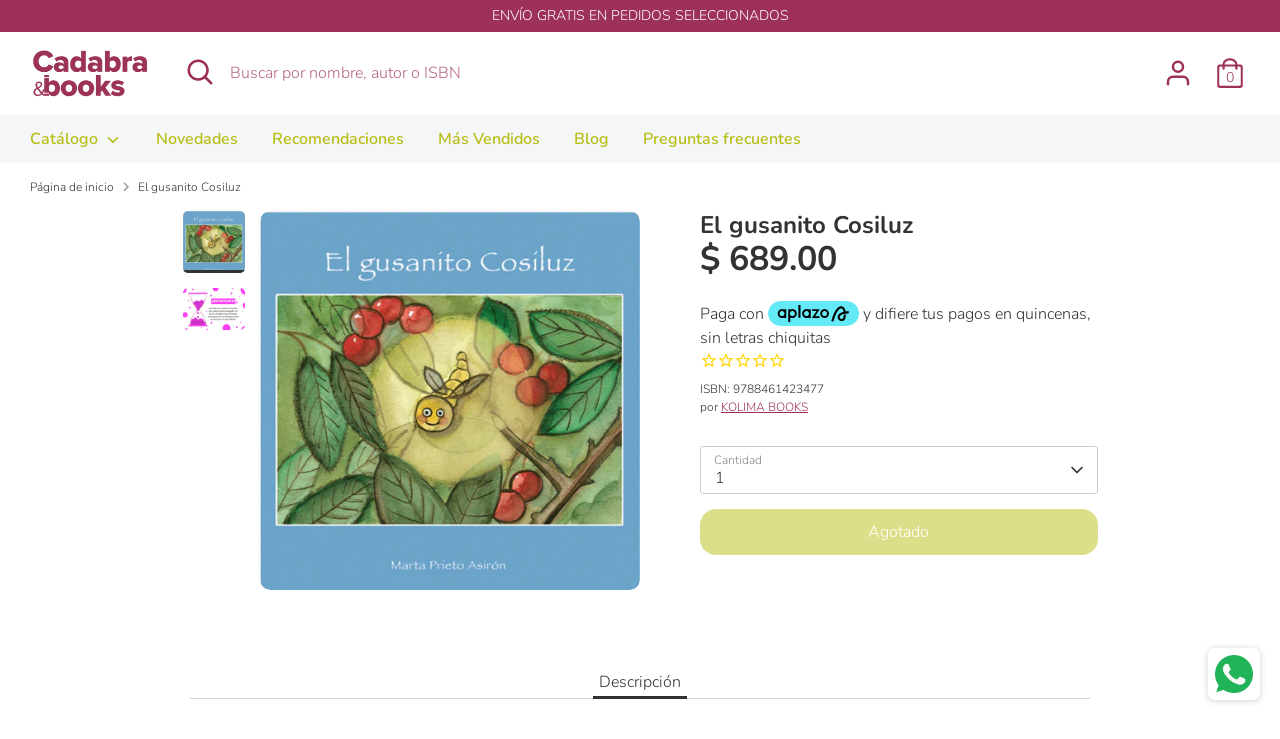

--- FILE ---
content_type: text/html; charset=utf-8
request_url: https://cadabrabooks.com/products/el-gusanito-cosiluz
body_size: 27360
content:
<!doctype html>
<html class="no-js supports-no-cookies" lang="es-MX">
<head>
  <!-- Boost 3.1.0 -->
  <meta charset="utf-8" />
<meta name="viewport" content="width=device-width,initial-scale=1.0" />
<meta http-equiv="X-UA-Compatible" content="IE=edge">

<link rel="preconnect" href="https://cdn.shopify.com" crossorigin>
<link rel="preconnect" href="https://fonts.shopify.com" crossorigin>
<link rel="preconnect" href="https://monorail-edge.shopifysvc.com"><link rel="preload" as="font" href="//cadabrabooks.com/cdn/fonts/nunito/nunito_n3.c1d7c2242f5519d084eafc479d7cc132bcc8c480.woff2" type="font/woff2" crossorigin><link rel="preload" as="font" href="//cadabrabooks.com/cdn/fonts/nunito/nunito_n4.fc49103dc396b42cae9460289072d384b6c6eb63.woff2" type="font/woff2" crossorigin><link rel="preload" as="font" href="//cadabrabooks.com/cdn/fonts/nunito/nunito_i3.11db3ddffd5485d801b7a5d8a24c3b0e446751f1.woff2" type="font/woff2" crossorigin><link rel="preload" as="font" href="//cadabrabooks.com/cdn/fonts/nunito/nunito_i4.fd53bf99043ab6c570187ed42d1b49192135de96.woff2" type="font/woff2" crossorigin><link rel="preload" as="font" href="//cadabrabooks.com/cdn/fonts/nunito/nunito_n6.1a6c50dce2e2b3b0d31e02dbd9146b5064bea503.woff2" type="font/woff2" crossorigin><link rel="preload" as="font" href="//cadabrabooks.com/cdn/fonts/nunito/nunito_n7.37cf9b8cf43b3322f7e6e13ad2aad62ab5dc9109.woff2" type="font/woff2" crossorigin><link rel="preload" as="font" href="//cadabrabooks.com/cdn/fonts/nunito/nunito_n6.1a6c50dce2e2b3b0d31e02dbd9146b5064bea503.woff2" type="font/woff2" crossorigin><link rel="preload" href="//cadabrabooks.com/cdn/shop/t/13/assets/vendor.min.js?v=67207134794593361361654708021" as="script">
<link rel="preload" href="//cadabrabooks.com/cdn/shop/t/13/assets/theme.js?v=40068022709999437331654708021" as="script"><link rel="canonical" href="https://cadabrabooks.com/products/el-gusanito-cosiluz" /><link rel="shortcut icon" href="//cadabrabooks.com/cdn/shop/files/cadabra_books_cb_t_c7dc31a4-3f17-4ba7-a5e5-6f9772dbd59a.png?v=1659108724" type="image/png" /><meta name="description" content="Libro El gusanito Cosiluz">

  
  <title>
    El gusanito Cosiluz
    
    
    
      &ndash; Cadabra &amp; Books
    
  </title>

  <meta property="og:site_name" content="Cadabra &amp; Books">
<meta property="og:url" content="https://cadabrabooks.com/products/el-gusanito-cosiluz">
<meta property="og:title" content="El gusanito Cosiluz">
<meta property="og:type" content="product">
<meta property="og:description" content="Libro El gusanito Cosiluz"><meta property="og:image" content="http://cadabrabooks.com/cdn/shop/files/0d7310c9-9bcf-4cb8-bcae-99a92ea0e932_1200x1200.jpg?v=1701208645">
  <meta property="og:image:secure_url" content="https://cadabrabooks.com/cdn/shop/files/0d7310c9-9bcf-4cb8-bcae-99a92ea0e932_1200x1200.jpg?v=1701208645">
  <meta property="og:image:width" content="1500">
  <meta property="og:image:height" content="1497"><meta property="og:price:amount" content="689.00">
  <meta property="og:price:currency" content="MXN"><meta name="twitter:card" content="summary_large_image">
<meta name="twitter:title" content="El gusanito Cosiluz">
<meta name="twitter:description" content="Libro El gusanito Cosiluz">


  <link href="//cadabrabooks.com/cdn/shop/t/13/assets/styles.css?v=142634816258272613881762192937" rel="stylesheet" type="text/css" media="all" />

  <script>
    document.documentElement.className = document.documentElement.className.replace('no-js', 'js');
    window.theme = window.theme || {};
    window.slate = window.slate || {};
    theme.moneyFormatWithCodeForProductsPreference = "$ {{amount}}";
    theme.moneyFormatWithCodeForCartPreference = "$ {{amount}}";
    theme.moneyFormat = "$ {{amount}}";
    theme.strings = {
      addToCart: "Agregar a carrito",
      unavailable: "No disponible",
      addressError: "Error al buscar esa dirección",
      addressNoResults: "Dirección sin resultados",
      addressQueryLimit: "",
      authError: "",
      addingToCart: "Agregar a carrito",
      addedToCart: "Agregado",
      addedToCartPopupTitle: "Agregado:",
      addedToCartPopupItems: "Elementos",
      addedToCartPopupSubtotal: "Subtotal",
      addedToCartPopupGoToCart: "Terminar compra",
      cartTermsNotChecked: "Estoy de acuerdo en los términos y condiciones",
      searchLoading: "Cargando...",
      searchMoreResults: "Ver todos los resultados",
      searchNoResults: "No hay resultados",
      priceFrom: "De",
      quantityTooHigh: "Solo puedes tener [[ quantity ]] en tu carrito",
      onSale: "Oferta",
      soldOut: "Agotado",
      in_stock: "En stock",
      low_stock: "Pocas existencias ",
      only_x_left: " [[ quantity ]] en stock",
      single_unit_available: "1 disponible",
      x_units_available: "[[ quantity ]] en stock",
      unitPriceSeparator: "\/",
      close: "Cerrado",
      cart_shipping_calculator_hide_calculator: "Ocultar calculadora de envío",
      cart_shipping_calculator_title: "Obtener estimaciones de envío",
      cart_general_hide_note: "Ocultar nota",
      cart_general_show_note: "Agregar nota para el vendedor",
      previous: "Previo",
      next: "Siguiente"
    };
    theme.routes = {
      account_login_url: '/account/login',
      account_register_url: '/account/register',
      account_addresses_url: '/account/addresses',
      search_url: '/search',
      cart_url: '/cart',
      cart_add_url: '/cart/add',
      cart_change_url: '/cart/change',
      product_recommendations_url: '/recommendations/products'
    };
    theme.settings = {
      dynamicQtyOpts: true,
      saleLabelEnabled: true,
      soldLabelEnabled: true
    };
  </script><script>window.performance && window.performance.mark && window.performance.mark('shopify.content_for_header.start');</script><meta name="google-site-verification" content="uq58eSQsDdj8Irh-qvCw2vIQgvbLdgTNEsysvQj8zTU">
<meta name="google-site-verification" content="qn5F_NfB4e34Co2_HhqQP2SYCNggYE-2wnMS2oUrIpo">
<meta name="google-site-verification" content="ODY58C2yNemWuOU-tXV1TjB3-UgC-6YgNdxykNs5djA">
<meta id="shopify-digital-wallet" name="shopify-digital-wallet" content="/23219467/digital_wallets/dialog">
<meta name="shopify-checkout-api-token" content="ef277472ad356a11693b0205cea417a1">
<meta id="in-context-paypal-metadata" data-shop-id="23219467" data-venmo-supported="false" data-environment="production" data-locale="en_US" data-paypal-v4="true" data-currency="MXN">
<link rel="alternate" hreflang="x-default" href="https://cadabrabooks.com/products/el-gusanito-cosiluz">
<link rel="alternate" hreflang="es-US" href="https://cadabrabooks.com/es-us/products/el-gusanito-cosiluz">
<link rel="alternate" type="application/json+oembed" href="https://cadabrabooks.com/products/el-gusanito-cosiluz.oembed">
<script async="async" src="/checkouts/internal/preloads.js?locale=es-MX"></script>
<script id="shopify-features" type="application/json">{"accessToken":"ef277472ad356a11693b0205cea417a1","betas":["rich-media-storefront-analytics"],"domain":"cadabrabooks.com","predictiveSearch":true,"shopId":23219467,"locale":"es"}</script>
<script>var Shopify = Shopify || {};
Shopify.shop = "editorial-neisa.myshopify.com";
Shopify.locale = "es-MX";
Shopify.currency = {"active":"MXN","rate":"1.0"};
Shopify.country = "MX";
Shopify.theme = {"name":"Boost","id":123647197227,"schema_name":"Boost","schema_version":"3.1.0","theme_store_id":863,"role":"main"};
Shopify.theme.handle = "null";
Shopify.theme.style = {"id":null,"handle":null};
Shopify.cdnHost = "cadabrabooks.com/cdn";
Shopify.routes = Shopify.routes || {};
Shopify.routes.root = "/";</script>
<script type="module">!function(o){(o.Shopify=o.Shopify||{}).modules=!0}(window);</script>
<script>!function(o){function n(){var o=[];function n(){o.push(Array.prototype.slice.apply(arguments))}return n.q=o,n}var t=o.Shopify=o.Shopify||{};t.loadFeatures=n(),t.autoloadFeatures=n()}(window);</script>
<script id="shop-js-analytics" type="application/json">{"pageType":"product"}</script>
<script defer="defer" async type="module" src="//cadabrabooks.com/cdn/shopifycloud/shop-js/modules/v2/client.init-shop-cart-sync_DsYPGvvX.es.esm.js"></script>
<script defer="defer" async type="module" src="//cadabrabooks.com/cdn/shopifycloud/shop-js/modules/v2/chunk.common_C1YIMwSk.esm.js"></script>
<script type="module">
  await import("//cadabrabooks.com/cdn/shopifycloud/shop-js/modules/v2/client.init-shop-cart-sync_DsYPGvvX.es.esm.js");
await import("//cadabrabooks.com/cdn/shopifycloud/shop-js/modules/v2/chunk.common_C1YIMwSk.esm.js");

  window.Shopify.SignInWithShop?.initShopCartSync?.({"fedCMEnabled":true,"windoidEnabled":true});

</script>
<script>(function() {
  var isLoaded = false;
  function asyncLoad() {
    if (isLoaded) return;
    isLoaded = true;
    var urls = ["https:\/\/cdn.shopify.com\/s\/files\/1\/2321\/9467\/t\/3\/assets\/globo.formbuilder.init.js?v=1648535304\u0026shop=editorial-neisa.myshopify.com","https:\/\/cdn1.stamped.io\/files\/widget.min.js?shop=editorial-neisa.myshopify.com","https:\/\/whatschat.shopiapps.in\/script\/sp-whatsapp-app.js?version=1.0\u0026shop=editorial-neisa.myshopify.com","https:\/\/gc.shopkeepertools.com\/skt_brandedgc_start.js?shop=editorial-neisa.myshopify.com","\/\/app.backinstock.org\/widget\/58584_1746007176.js?category=bis\u0026v=6\u0026shop=editorial-neisa.myshopify.com","https:\/\/a.mailmunch.co\/widgets\/site-548390-bc55dfac5710504e2e219732c27bd4d45fb76665.js?shop=editorial-neisa.myshopify.com","https:\/\/deliverytimer.herokuapp.com\/deliverrytimer.js?shop=editorial-neisa.myshopify.com"];
    for (var i = 0; i < urls.length; i++) {
      var s = document.createElement('script');
      s.type = 'text/javascript';
      s.async = true;
      s.src = urls[i];
      var x = document.getElementsByTagName('script')[0];
      x.parentNode.insertBefore(s, x);
    }
  };
  if(window.attachEvent) {
    window.attachEvent('onload', asyncLoad);
  } else {
    window.addEventListener('load', asyncLoad, false);
  }
})();</script>
<script id="__st">var __st={"a":23219467,"offset":-21600,"reqid":"ec6d40ec-4c1b-407e-a8bb-c5f5df4ea84a-1763552553","pageurl":"cadabrabooks.com\/products\/el-gusanito-cosiluz","u":"2c3da3588621","p":"product","rtyp":"product","rid":6562855354411};</script>
<script>window.ShopifyPaypalV4VisibilityTracking = true;</script>
<script id="captcha-bootstrap">!function(){'use strict';const t='contact',e='account',n='new_comment',o=[[t,t],['blogs',n],['comments',n],[t,'customer']],c=[[e,'customer_login'],[e,'guest_login'],[e,'recover_customer_password'],[e,'create_customer']],r=t=>t.map((([t,e])=>`form[action*='/${t}']:not([data-nocaptcha='true']) input[name='form_type'][value='${e}']`)).join(','),a=t=>()=>t?[...document.querySelectorAll(t)].map((t=>t.form)):[];function s(){const t=[...o],e=r(t);return a(e)}const i='password',u='form_key',d=['recaptcha-v3-token','g-recaptcha-response','h-captcha-response',i],f=()=>{try{return window.sessionStorage}catch{return}},m='__shopify_v',_=t=>t.elements[u];function p(t,e,n=!1){try{const o=window.sessionStorage,c=JSON.parse(o.getItem(e)),{data:r}=function(t){const{data:e,action:n}=t;return t[m]||n?{data:e,action:n}:{data:t,action:n}}(c);for(const[e,n]of Object.entries(r))t.elements[e]&&(t.elements[e].value=n);n&&o.removeItem(e)}catch(o){console.error('form repopulation failed',{error:o})}}const l='form_type',E='cptcha';function T(t){t.dataset[E]=!0}const w=window,h=w.document,L='Shopify',v='ce_forms',y='captcha';let A=!1;((t,e)=>{const n=(g='f06e6c50-85a8-45c8-87d0-21a2b65856fe',I='https://cdn.shopify.com/shopifycloud/storefront-forms-hcaptcha/ce_storefront_forms_captcha_hcaptcha.v1.5.2.iife.js',D={infoText:'Protegido por hCaptcha',privacyText:'Privacidad',termsText:'Términos'},(t,e,n)=>{const o=w[L][v],c=o.bindForm;if(c)return c(t,g,e,D).then(n);var r;o.q.push([[t,g,e,D],n]),r=I,A||(h.body.append(Object.assign(h.createElement('script'),{id:'captcha-provider',async:!0,src:r})),A=!0)});var g,I,D;w[L]=w[L]||{},w[L][v]=w[L][v]||{},w[L][v].q=[],w[L][y]=w[L][y]||{},w[L][y].protect=function(t,e){n(t,void 0,e),T(t)},Object.freeze(w[L][y]),function(t,e,n,w,h,L){const[v,y,A,g]=function(t,e,n){const i=e?o:[],u=t?c:[],d=[...i,...u],f=r(d),m=r(i),_=r(d.filter((([t,e])=>n.includes(e))));return[a(f),a(m),a(_),s()]}(w,h,L),I=t=>{const e=t.target;return e instanceof HTMLFormElement?e:e&&e.form},D=t=>v().includes(t);t.addEventListener('submit',(t=>{const e=I(t);if(!e)return;const n=D(e)&&!e.dataset.hcaptchaBound&&!e.dataset.recaptchaBound,o=_(e),c=g().includes(e)&&(!o||!o.value);(n||c)&&t.preventDefault(),c&&!n&&(function(t){try{if(!f())return;!function(t){const e=f();if(!e)return;const n=_(t);if(!n)return;const o=n.value;o&&e.removeItem(o)}(t);const e=Array.from(Array(32),(()=>Math.random().toString(36)[2])).join('');!function(t,e){_(t)||t.append(Object.assign(document.createElement('input'),{type:'hidden',name:u})),t.elements[u].value=e}(t,e),function(t,e){const n=f();if(!n)return;const o=[...t.querySelectorAll(`input[type='${i}']`)].map((({name:t})=>t)),c=[...d,...o],r={};for(const[a,s]of new FormData(t).entries())c.includes(a)||(r[a]=s);n.setItem(e,JSON.stringify({[m]:1,action:t.action,data:r}))}(t,e)}catch(e){console.error('failed to persist form',e)}}(e),e.submit())}));const S=(t,e)=>{t&&!t.dataset[E]&&(n(t,e.some((e=>e===t))),T(t))};for(const o of['focusin','change'])t.addEventListener(o,(t=>{const e=I(t);D(e)&&S(e,y())}));const B=e.get('form_key'),M=e.get(l),P=B&&M;t.addEventListener('DOMContentLoaded',(()=>{const t=y();if(P)for(const e of t)e.elements[l].value===M&&p(e,B);[...new Set([...A(),...v().filter((t=>'true'===t.dataset.shopifyCaptcha))])].forEach((e=>S(e,t)))}))}(h,new URLSearchParams(w.location.search),n,t,e,['guest_login'])})(!0,!0)}();</script>
<script integrity="sha256-52AcMU7V7pcBOXWImdc/TAGTFKeNjmkeM1Pvks/DTgc=" data-source-attribution="shopify.loadfeatures" defer="defer" src="//cadabrabooks.com/cdn/shopifycloud/storefront/assets/storefront/load_feature-81c60534.js" crossorigin="anonymous"></script>
<script data-source-attribution="shopify.dynamic_checkout.dynamic.init">var Shopify=Shopify||{};Shopify.PaymentButton=Shopify.PaymentButton||{isStorefrontPortableWallets:!0,init:function(){window.Shopify.PaymentButton.init=function(){};var t=document.createElement("script");t.src="https://cadabrabooks.com/cdn/shopifycloud/portable-wallets/latest/portable-wallets.es.js",t.type="module",document.head.appendChild(t)}};
</script>
<script data-source-attribution="shopify.dynamic_checkout.buyer_consent">
  function portableWalletsHideBuyerConsent(e){var t=document.getElementById("shopify-buyer-consent"),n=document.getElementById("shopify-subscription-policy-button");t&&n&&(t.classList.add("hidden"),t.setAttribute("aria-hidden","true"),n.removeEventListener("click",e))}function portableWalletsShowBuyerConsent(e){var t=document.getElementById("shopify-buyer-consent"),n=document.getElementById("shopify-subscription-policy-button");t&&n&&(t.classList.remove("hidden"),t.removeAttribute("aria-hidden"),n.addEventListener("click",e))}window.Shopify?.PaymentButton&&(window.Shopify.PaymentButton.hideBuyerConsent=portableWalletsHideBuyerConsent,window.Shopify.PaymentButton.showBuyerConsent=portableWalletsShowBuyerConsent);
</script>
<script data-source-attribution="shopify.dynamic_checkout.cart.bootstrap">document.addEventListener("DOMContentLoaded",(function(){function t(){return document.querySelector("shopify-accelerated-checkout-cart, shopify-accelerated-checkout")}if(t())Shopify.PaymentButton.init();else{new MutationObserver((function(e,n){t()&&(Shopify.PaymentButton.init(),n.disconnect())})).observe(document.body,{childList:!0,subtree:!0})}}));
</script>
<link id="shopify-accelerated-checkout-styles" rel="stylesheet" media="screen" href="https://cadabrabooks.com/cdn/shopifycloud/portable-wallets/latest/accelerated-checkout-backwards-compat.css" crossorigin="anonymous">
<style id="shopify-accelerated-checkout-cart">
        #shopify-buyer-consent {
  margin-top: 1em;
  display: inline-block;
  width: 100%;
}

#shopify-buyer-consent.hidden {
  display: none;
}

#shopify-subscription-policy-button {
  background: none;
  border: none;
  padding: 0;
  text-decoration: underline;
  font-size: inherit;
  cursor: pointer;
}

#shopify-subscription-policy-button::before {
  box-shadow: none;
}

      </style>

<script>window.performance && window.performance.mark && window.performance.mark('shopify.content_for_header.end');</script>
<!-- BEGIN app block: shopify://apps/powerful-form-builder/blocks/app-embed/e4bcb1eb-35b2-42e6-bc37-bfe0e1542c9d --><script type="text/javascript" hs-ignore data-cookieconsent="ignore">
  var Globo = Globo || {};
  var globoFormbuilderRecaptchaInit = function(){};
  var globoFormbuilderHcaptchaInit = function(){};
  window.Globo.FormBuilder = window.Globo.FormBuilder || {};
  window.Globo.FormBuilder.shop = {"configuration":{"money_format":"$ {{amount}}"},"pricing":{"features":{"bulkOrderForm":false,"cartForm":false,"fileUpload":false,"removeCopyright":false}},"settings":{"copyright":"Powered by <a href=\"https://globosoftware.net\" target=\"_blank\">Globo</a> <a href=\"https://apps.shopify.com/form-builder-contact-form\" target=\"_blank\">Contact Form</a>","hideWaterMark":false,"reCaptcha":{"recaptchaType":"v2","siteKey":false,"languageCode":"en"},"scrollTop":false},"encryption_form_id":0,"url":"https://form.globosoftware.net/"};

  if(window.Globo.FormBuilder.shop.settings.customCssEnabled && window.Globo.FormBuilder.shop.settings.customCssCode){
    const customStyle = document.createElement('style');
    customStyle.type = 'text/css';
    customStyle.innerHTML = window.Globo.FormBuilder.shop.settings.customCssCode;
    document.head.appendChild(customStyle);
  }

  window.Globo.FormBuilder.forms = [];
    
      
      
      
      window.Globo.FormBuilder.forms[52543] = {"52543":{"header":{"active":false,"title":"Contact us","description":"Leave your message and we'll get back to you shortly."},"elements":[{"default":"groupV1","description":"","elements":[{"id":"name","type":"name","label":"Nombre","placeholder":"","required":true,"columnWidth":100,"parentId":23061},{"id":"email","type":"email","label":"Email","placeholder":"","required":true,"columnWidth":100,"parentId":23061},{"id":"unique_text","type":"text","label":"RFC","placeholder":"","required":false,"columnWidth":100,"parentId":23061},{"id":"unique_text_1","type":"text","label":"Calle, Num, Colonia, Municipio, Estado","placeholder":"","required":false,"columnWidth":100,"parentId":23061},{"id":"unique_text_3","type":"text","label":"CP","placeholder":"","required":false,"columnWidth":100,"parentId":23061},{"id":"unique_text_2","type":"text","label":"NUMERO DE PEDIDO","placeholder":"","required":false,"columnWidth":100,"parentId":23061}],"id":"group-23061","label":"Basic info","type":"groupV1","columnWidth":50,"gid":23061},{"default":"groupV1","description":"","elements":[],"id":"group-23068","label":"Basic info","type":"groupV1","columnWidth":50,"gid":23068}],"add-elements":null,"footer":{"description":"","previousText":"Previous","nextText":"Next","submitText":"Enviar","submitFullWidth":false,"submitAlignment":"left"},"mail":{"admin":{"email":"mapavonv@neisa.com.mx,ventas@neisa.com.mx,factura@neisa.com.mx,carlos@neisa.com.mx","enableDynamicEmail":false,"dynamicEmailId":"","subject":"Facturación Cadabra \u0026 Books","content":"\u003ctable style=\"width: 100%;\"\u003e\r\n\u003ctbody\u003e\r\n\u003ctr\u003e\r\n\u003ctd class=\"logo\" style=\"border-bottom: 4px solid #333333; padding: 7px 0;\" colspan=\"2\" align=\"center\"\u003eNEISA FACTURACION\u003c\/td\u003e\r\n\u003c\/tr\u003e\r\n\u003ctr\u003e\r\n\u003ctd class=\"space_footer\" style=\"padding: 0;\" colspan=\"2\"\u003e\u0026nbsp;\u003c\/td\u003e\r\n\u003c\/tr\u003e\r\n\u003ctr style=\"background: #fcfcfc;\"\u003e\r\n\u003ctd style=\"width: 40%; padding: 0;\"\u003e\u003cstrong\u003eNOMBRE:\u003c\/strong\u003e\u003c\/td\u003e\r\n\u003ctd style=\"width: 60%; padding: 0;\"\u003e\r\n\u003ctable class=\"list-variable table table-hover\"\u003e\r\n\u003ctbody\u003e\r\n\u003ctr\u003e\r\n\u003ctd class=\"varriable\"\u003e{{name}}\u003c\/td\u003e\r\n\u003c\/tr\u003e\r\n\u003c\/tbody\u003e\r\n\u003c\/table\u003e\r\n\u003c\/td\u003e\r\n\u003c\/tr\u003e\r\n\u003ctr style=\"background: #fcfcfc;\"\u003e\r\n\u003ctd style=\"width: 40%; padding: 0;\"\u003e\u003cstrong\u003eEMAIL:\u003c\/strong\u003e\u003c\/td\u003e\r\n\u003ctd style=\"width: 60%; padding: 0;\"\u003e\r\n\u003ctable class=\"list-variable table table-hover\"\u003e\r\n\u003ctbody\u003e\r\n\u003ctr\u003e\r\n\u003ctd class=\"varriable\"\u003e{{email}}\u003c\/td\u003e\r\n\u003c\/tr\u003e\r\n\u003c\/tbody\u003e\r\n\u003c\/table\u003e\r\n\u003c\/td\u003e\r\n\u003c\/tr\u003e\r\n\u003ctr style=\"background: #fcfcfc;\"\u003e\r\n\u003ctd style=\"width: 40%; padding: 0;\"\u003e\u003cstrong\u003eRFC:\u003c\/strong\u003e\u003c\/td\u003e\r\n\u003ctd style=\"width: 60%; padding: 0;\"\u003e\r\n\u003ctable class=\"list-variable table table-hover\"\u003e\r\n\u003ctbody\u003e\r\n\u003ctr\u003e\r\n\u003ctd class=\"varriable\"\u003e{{unique_text}}\u003c\/td\u003e\r\n\u003c\/tr\u003e\r\n\u003c\/tbody\u003e\r\n\u003c\/table\u003e\r\n\u003c\/td\u003e\r\n\u003c\/tr\u003e\r\n\u003ctr style=\"background: #fcfcfc;\"\u003e\r\n\u003ctd style=\"width: 40%; padding: 0;\"\u003e\u003cstrong\u003eDIRECCI\u0026Oacute;N:\u003c\/strong\u003e\u003c\/td\u003e\r\n\u003ctd style=\"width: 60%; padding: 0;\"\u003e\r\n\u003ctable class=\"list-variable table table-hover\"\u003e\r\n\u003ctbody\u003e\r\n\u003ctr\u003e\r\n\u003ctd class=\"varriable\"\u003e{{unique_text_1}}\u003c\/td\u003e\r\n\u003c\/tr\u003e\r\n\u003c\/tbody\u003e\r\n\u003c\/table\u003e\r\n\u003c\/td\u003e\r\n\u003c\/tr\u003e\r\n\u003ctr style=\"background: #fcfcfc;\"\u003e\r\n\u003ctd style=\"width: 40%; padding: 0;\"\u003e\u003cstrong\u003eCP:\u003c\/strong\u003e\u003c\/td\u003e\r\n\u003ctd style=\"width: 60%; padding: 0;\"\u003e\r\n\u003ctable class=\"list-variable table table-hover\"\u003e\r\n\u003ctbody\u003e\r\n\u003ctr\u003e\r\n\u003ctd class=\"varriable\"\u003e{{unique_text_3}}\u003c\/td\u003e\r\n\u003c\/tr\u003e\r\n\u003c\/tbody\u003e\r\n\u003c\/table\u003e\r\n\u003c\/td\u003e\r\n\u003c\/tr\u003e\r\n\u003ctr style=\"background: #fcfcfc;\"\u003e\r\n\u003ctd style=\"width: 40%; padding: 0;\"\u003e\u003cstrong\u003eORDEN:\u003c\/strong\u003e\u003c\/td\u003e\r\n\u003ctd style=\"width: 60%; padding: 0;\"\u003e\r\n\u003ctable class=\"list-variable table table-hover\"\u003e\r\n\u003ctbody\u003e\r\n\u003ctr\u003e\r\n\u003ctd class=\"varriable\"\u003e{{unique_text_2}}\u003c\/td\u003e\r\n\u003c\/tr\u003e\r\n\u003c\/tbody\u003e\r\n\u003c\/table\u003e\r\n\u003c\/td\u003e\r\n\u003c\/tr\u003e\r\n\u003ctr\u003e\r\n\u003ctd class=\"space_footer\" style=\"padding: 0;\" colspan=\"2\"\u003e\u0026nbsp;\u003c\/td\u003e\r\n\u003c\/tr\u003e\r\n\u003ctr\u003e\r\n\u003ctd style=\"border-top: 4px solid #333333; text-align: center;\" colspan=\"2\"\u003e\u0026nbsp;\u003c\/td\u003e\r\n\u003c\/tr\u003e\r\n\u003c\/tbody\u003e\r\n\u003c\/table\u003e","islimitWidth":false,"maxWidth":"1200","useCustomSMTP":false,"smtp":"","port":"465","encryption":"ssl","username":"","password":"","enableAlias":false,"alias":"","enableFromName":false,"fromName":"","enableReplyTo":false,"replyTo":""},"customer":{"enable":false,"emailType":"elementEmail","emailId":"mariacabrer@hotmail.com","subject":"Thanks for submitting","content":"\u003cp\u003e\u0026nbsp;\u003c\/p\u003e\r\n\u003ctable style=\"width: 100%;\"\u003e\r\n\u003ctbody\u003e\r\n\u003ctr\u003e\r\n\u003ctd class=\"logo\" style=\"border-bottom: 4px solid #333333; padding: 7px 0;\" colspan=\"2\" align=\"center\"\u003e\u0026nbsp;\u003c\/td\u003e\r\n\u003c\/tr\u003e\r\n\u003ctr\u003e\r\n\u003ctd class=\"space_footer\" style=\"padding: 0!important;\" colspan=\"2\"\u003e\u0026nbsp;\u003c\/td\u003e\r\n\u003c\/tr\u003e\r\n\u003ctr\u003e\r\n\u003ctd colspan=\"2\"\u003e\r\n\u003ch3\u003eThank you for your request!\u003c\/h3\u003e\r\n\u003cp\u003eWe appreciate that you've taken the time to write us. We'll get back to you very soon. Please come back and see us often.\u003c\/p\u003e\r\n\u003c\/td\u003e\r\n\u003c\/tr\u003e\r\n\u003ctr\u003e\r\n\u003ctd class=\"space_footer\" style=\"padding: 0!important;\" colspan=\"2\"\u003e\u0026nbsp;\u003c\/td\u003e\r\n\u003c\/tr\u003e\r\n\u003ctr\u003e\r\n\u003ctd style=\"border-top: 4px solid #333333; text-align: center;\" colspan=\"2\"\u003e\u003ca title=\"Demo globo app\"\u003eDemo globo app\u003c\/a\u003e\u003c\/td\u003e\r\n\u003c\/tr\u003e\r\n\u003c\/tbody\u003e\r\n\u003c\/table\u003e","islimitWidth":false,"maxWidth":"1200"}},"appearance":{"layout":"default","width":1200,"style":"classic","mainColor":"#EB1256","headingColor":"#000","labelColor":"#000","descriptionColor":"#6c757d","optionColor":"#000","background":"none","backgroundColor":"#FFF","backgroundImage":"","backgroundImageAlignment":"middle","floatingIcon":"\u003csvg aria-hidden=\"true\" focusable=\"false\" data-prefix=\"far\" data-icon=\"envelope\" class=\"svg-inline--fa fa-envelope fa-w-16\" role=\"img\" xmlns=\"http:\/\/www.w3.org\/2000\/svg\" viewBox=\"0 0 512 512\"\u003e\u003cpath fill=\"currentColor\" d=\"M464 64H48C21.49 64 0 85.49 0 112v288c0 26.51 21.49 48 48 48h416c26.51 0 48-21.49 48-48V112c0-26.51-21.49-48-48-48zm0 48v40.805c-22.422 18.259-58.168 46.651-134.587 106.49-16.841 13.247-50.201 45.072-73.413 44.701-23.208.375-56.579-31.459-73.413-44.701C106.18 199.465 70.425 171.067 48 152.805V112h416zM48 400V214.398c22.914 18.251 55.409 43.862 104.938 82.646 21.857 17.205 60.134 55.186 103.062 54.955 42.717.231 80.509-37.199 103.053-54.947 49.528-38.783 82.032-64.401 104.947-82.653V400H48z\"\u003e\u003c\/path\u003e\u003c\/svg\u003e","floatingText":"","displayOnAllPage":false,"position":"bottom right"},"reCaptcha":{"enable":false},"errorMessage":{"required":"Required","invalid":"Invalid","invalidName":"Invalid name","invalidEmail":"Invalid email","invalidURL":"Invalid url","invalidPhone":"Invalid phone","invalidNumber":"Invalid number","invalidPassword":"Invalid password","confirmPasswordNotMatch":"Confirmed password doesn't match","customerAlreadyExists":"Customer already exists","fileSizeLimit":"File size limit","fileNotAllowed":"File not allowed","requiredCaptcha":"Required captcha","otherError":"Something went wrong, please try again"},"afterSubmit":{"action":"hideForm","message":"INFORMACIÓN ENVIADA CON ÉXITO!","redirectUrl":""},"integration":{"shopify":{"createAccount":false,"ifExist":"returnError","sendEmailInvite":false,"acceptsMarketing":false,"integrationElements":[]},"mailChimp":{"loading":"","enable":false,"list":false,"integrationElements":[]},"klaviyo":{"loading":"","enable":false,"list":false,"integrationElements":[]},"zapier":{"enable":false,"webhookUrl":""}},"v2_id":52543}}[52543];
      
    
  
  window.Globo.FormBuilder.url = window.Globo.FormBuilder.shop.url;
  window.Globo.FormBuilder.CDN_URL = window.Globo.FormBuilder.shop.CDN_URL ?? window.Globo.FormBuilder.shop.url;
  window.Globo.FormBuilder.themeOs20 = true;
  window.Globo.FormBuilder.searchProductByJson = true;
  
  
  window.Globo.FormBuilder.__webpack_public_path_2__ = "https://cdn.shopify.com/extensions/019a9615-120d-7373-a821-fc55913de485/powerful-form-builder-265/assets/";Globo.FormBuilder.page = {
    href : window.location.href,
    type: "product"
  };
  Globo.FormBuilder.page.title = document.title

  
    Globo.FormBuilder.product= {
      title : 'El gusanito Cosiluz',
      type : '',
      vendor : 'KOLIMA BOOKS',
      url : window.location.href
    }
  
  if(window.AVADA_SPEED_WHITELIST){
    const pfbs_w = new RegExp("powerful-form-builder", 'i')
    if(Array.isArray(window.AVADA_SPEED_WHITELIST)){
      window.AVADA_SPEED_WHITELIST.push(pfbs_w)
    }else{
      window.AVADA_SPEED_WHITELIST = [pfbs_w]
    }
  }

  Globo.FormBuilder.shop.configuration = Globo.FormBuilder.shop.configuration || {};
  Globo.FormBuilder.shop.configuration.money_format = "$ {{amount}}";
</script>
<script src="https://cdn.shopify.com/extensions/019a9615-120d-7373-a821-fc55913de485/powerful-form-builder-265/assets/globo.formbuilder.index.js" defer="defer" data-cookieconsent="ignore"></script>




<!-- END app block --><!-- BEGIN app block: shopify://apps/frequently-bought/blocks/app-embed-block/b1a8cbea-c844-4842-9529-7c62dbab1b1f --><script>
    window.codeblackbelt = window.codeblackbelt || {};
    window.codeblackbelt.shop = window.codeblackbelt.shop || 'editorial-neisa.myshopify.com';
    
        window.codeblackbelt.productId = 6562855354411;</script><script src="//cdn.codeblackbelt.com/widgets/frequently-bought-together/main.min.js?version=2025111905-0600" async></script>
 <!-- END app block --><!-- BEGIN app block: shopify://apps/klaviyo-email-marketing-sms/blocks/klaviyo-onsite-embed/2632fe16-c075-4321-a88b-50b567f42507 -->












  <script async src="https://static.klaviyo.com/onsite/js/XEEPyP/klaviyo.js?company_id=XEEPyP"></script>
  <script>!function(){if(!window.klaviyo){window._klOnsite=window._klOnsite||[];try{window.klaviyo=new Proxy({},{get:function(n,i){return"push"===i?function(){var n;(n=window._klOnsite).push.apply(n,arguments)}:function(){for(var n=arguments.length,o=new Array(n),w=0;w<n;w++)o[w]=arguments[w];var t="function"==typeof o[o.length-1]?o.pop():void 0,e=new Promise((function(n){window._klOnsite.push([i].concat(o,[function(i){t&&t(i),n(i)}]))}));return e}}})}catch(n){window.klaviyo=window.klaviyo||[],window.klaviyo.push=function(){var n;(n=window._klOnsite).push.apply(n,arguments)}}}}();</script>

  
    <script id="viewed_product">
      if (item == null) {
        var _learnq = _learnq || [];

        var MetafieldReviews = null
        var MetafieldYotpoRating = null
        var MetafieldYotpoCount = null
        var MetafieldLooxRating = null
        var MetafieldLooxCount = null
        var okendoProduct = null
        var okendoProductReviewCount = null
        var okendoProductReviewAverageValue = null
        try {
          // The following fields are used for Customer Hub recently viewed in order to add reviews.
          // This information is not part of __kla_viewed. Instead, it is part of __kla_viewed_reviewed_items
          MetafieldReviews = {};
          MetafieldYotpoRating = null
          MetafieldYotpoCount = null
          MetafieldLooxRating = null
          MetafieldLooxCount = null

          okendoProduct = null
          // If the okendo metafield is not legacy, it will error, which then requires the new json formatted data
          if (okendoProduct && 'error' in okendoProduct) {
            okendoProduct = null
          }
          okendoProductReviewCount = okendoProduct ? okendoProduct.reviewCount : null
          okendoProductReviewAverageValue = okendoProduct ? okendoProduct.reviewAverageValue : null
        } catch (error) {
          console.error('Error in Klaviyo onsite reviews tracking:', error);
        }

        var item = {
          Name: "El gusanito Cosiluz",
          ProductID: 6562855354411,
          Categories: ["Bajo Demanda \u0026 Importación","NOT LPU"],
          ImageURL: "https://cadabrabooks.com/cdn/shop/files/0d7310c9-9bcf-4cb8-bcae-99a92ea0e932_grande.jpg?v=1701208645",
          URL: "https://cadabrabooks.com/products/el-gusanito-cosiluz",
          Brand: "KOLIMA BOOKS",
          Price: "$ 689.00",
          Value: "689.00",
          CompareAtPrice: "$ 0.00"
        };
        _learnq.push(['track', 'Viewed Product', item]);
        _learnq.push(['trackViewedItem', {
          Title: item.Name,
          ItemId: item.ProductID,
          Categories: item.Categories,
          ImageUrl: item.ImageURL,
          Url: item.URL,
          Metadata: {
            Brand: item.Brand,
            Price: item.Price,
            Value: item.Value,
            CompareAtPrice: item.CompareAtPrice
          },
          metafields:{
            reviews: MetafieldReviews,
            yotpo:{
              rating: MetafieldYotpoRating,
              count: MetafieldYotpoCount,
            },
            loox:{
              rating: MetafieldLooxRating,
              count: MetafieldLooxCount,
            },
            okendo: {
              rating: okendoProductReviewAverageValue,
              count: okendoProductReviewCount,
            }
          }
        }]);
      }
    </script>
  




  <script>
    window.klaviyoReviewsProductDesignMode = false
  </script>







<!-- END app block --><link href="https://monorail-edge.shopifysvc.com" rel="dns-prefetch">
<script>(function(){if ("sendBeacon" in navigator && "performance" in window) {try {var session_token_from_headers = performance.getEntriesByType('navigation')[0].serverTiming.find(x => x.name == '_s').description;} catch {var session_token_from_headers = undefined;}var session_cookie_matches = document.cookie.match(/_shopify_s=([^;]*)/);var session_token_from_cookie = session_cookie_matches && session_cookie_matches.length === 2 ? session_cookie_matches[1] : "";var session_token = session_token_from_headers || session_token_from_cookie || "";function handle_abandonment_event(e) {var entries = performance.getEntries().filter(function(entry) {return /monorail-edge.shopifysvc.com/.test(entry.name);});if (!window.abandonment_tracked && entries.length === 0) {window.abandonment_tracked = true;var currentMs = Date.now();var navigation_start = performance.timing.navigationStart;var payload = {shop_id: 23219467,url: window.location.href,navigation_start,duration: currentMs - navigation_start,session_token,page_type: "product"};window.navigator.sendBeacon("https://monorail-edge.shopifysvc.com/v1/produce", JSON.stringify({schema_id: "online_store_buyer_site_abandonment/1.1",payload: payload,metadata: {event_created_at_ms: currentMs,event_sent_at_ms: currentMs}}));}}window.addEventListener('pagehide', handle_abandonment_event);}}());</script>
<script id="web-pixels-manager-setup">(function e(e,d,r,n,o){if(void 0===o&&(o={}),!Boolean(null===(a=null===(i=window.Shopify)||void 0===i?void 0:i.analytics)||void 0===a?void 0:a.replayQueue)){var i,a;window.Shopify=window.Shopify||{};var t=window.Shopify;t.analytics=t.analytics||{};var s=t.analytics;s.replayQueue=[],s.publish=function(e,d,r){return s.replayQueue.push([e,d,r]),!0};try{self.performance.mark("wpm:start")}catch(e){}var l=function(){var e={modern:/Edge?\/(1{2}[4-9]|1[2-9]\d|[2-9]\d{2}|\d{4,})\.\d+(\.\d+|)|Firefox\/(1{2}[4-9]|1[2-9]\d|[2-9]\d{2}|\d{4,})\.\d+(\.\d+|)|Chrom(ium|e)\/(9{2}|\d{3,})\.\d+(\.\d+|)|(Maci|X1{2}).+ Version\/(15\.\d+|(1[6-9]|[2-9]\d|\d{3,})\.\d+)([,.]\d+|)( \(\w+\)|)( Mobile\/\w+|) Safari\/|Chrome.+OPR\/(9{2}|\d{3,})\.\d+\.\d+|(CPU[ +]OS|iPhone[ +]OS|CPU[ +]iPhone|CPU IPhone OS|CPU iPad OS)[ +]+(15[._]\d+|(1[6-9]|[2-9]\d|\d{3,})[._]\d+)([._]\d+|)|Android:?[ /-](13[3-9]|1[4-9]\d|[2-9]\d{2}|\d{4,})(\.\d+|)(\.\d+|)|Android.+Firefox\/(13[5-9]|1[4-9]\d|[2-9]\d{2}|\d{4,})\.\d+(\.\d+|)|Android.+Chrom(ium|e)\/(13[3-9]|1[4-9]\d|[2-9]\d{2}|\d{4,})\.\d+(\.\d+|)|SamsungBrowser\/([2-9]\d|\d{3,})\.\d+/,legacy:/Edge?\/(1[6-9]|[2-9]\d|\d{3,})\.\d+(\.\d+|)|Firefox\/(5[4-9]|[6-9]\d|\d{3,})\.\d+(\.\d+|)|Chrom(ium|e)\/(5[1-9]|[6-9]\d|\d{3,})\.\d+(\.\d+|)([\d.]+$|.*Safari\/(?![\d.]+ Edge\/[\d.]+$))|(Maci|X1{2}).+ Version\/(10\.\d+|(1[1-9]|[2-9]\d|\d{3,})\.\d+)([,.]\d+|)( \(\w+\)|)( Mobile\/\w+|) Safari\/|Chrome.+OPR\/(3[89]|[4-9]\d|\d{3,})\.\d+\.\d+|(CPU[ +]OS|iPhone[ +]OS|CPU[ +]iPhone|CPU IPhone OS|CPU iPad OS)[ +]+(10[._]\d+|(1[1-9]|[2-9]\d|\d{3,})[._]\d+)([._]\d+|)|Android:?[ /-](13[3-9]|1[4-9]\d|[2-9]\d{2}|\d{4,})(\.\d+|)(\.\d+|)|Mobile Safari.+OPR\/([89]\d|\d{3,})\.\d+\.\d+|Android.+Firefox\/(13[5-9]|1[4-9]\d|[2-9]\d{2}|\d{4,})\.\d+(\.\d+|)|Android.+Chrom(ium|e)\/(13[3-9]|1[4-9]\d|[2-9]\d{2}|\d{4,})\.\d+(\.\d+|)|Android.+(UC? ?Browser|UCWEB|U3)[ /]?(15\.([5-9]|\d{2,})|(1[6-9]|[2-9]\d|\d{3,})\.\d+)\.\d+|SamsungBrowser\/(5\.\d+|([6-9]|\d{2,})\.\d+)|Android.+MQ{2}Browser\/(14(\.(9|\d{2,})|)|(1[5-9]|[2-9]\d|\d{3,})(\.\d+|))(\.\d+|)|K[Aa][Ii]OS\/(3\.\d+|([4-9]|\d{2,})\.\d+)(\.\d+|)/},d=e.modern,r=e.legacy,n=navigator.userAgent;return n.match(d)?"modern":n.match(r)?"legacy":"unknown"}(),u="modern"===l?"modern":"legacy",c=(null!=n?n:{modern:"",legacy:""})[u],f=function(e){return[e.baseUrl,"/wpm","/b",e.hashVersion,"modern"===e.buildTarget?"m":"l",".js"].join("")}({baseUrl:d,hashVersion:r,buildTarget:u}),m=function(e){var d=e.version,r=e.bundleTarget,n=e.surface,o=e.pageUrl,i=e.monorailEndpoint;return{emit:function(e){var a=e.status,t=e.errorMsg,s=(new Date).getTime(),l=JSON.stringify({metadata:{event_sent_at_ms:s},events:[{schema_id:"web_pixels_manager_load/3.1",payload:{version:d,bundle_target:r,page_url:o,status:a,surface:n,error_msg:t},metadata:{event_created_at_ms:s}}]});if(!i)return console&&console.warn&&console.warn("[Web Pixels Manager] No Monorail endpoint provided, skipping logging."),!1;try{return self.navigator.sendBeacon.bind(self.navigator)(i,l)}catch(e){}var u=new XMLHttpRequest;try{return u.open("POST",i,!0),u.setRequestHeader("Content-Type","text/plain"),u.send(l),!0}catch(e){return console&&console.warn&&console.warn("[Web Pixels Manager] Got an unhandled error while logging to Monorail."),!1}}}}({version:r,bundleTarget:l,surface:e.surface,pageUrl:self.location.href,monorailEndpoint:e.monorailEndpoint});try{o.browserTarget=l,function(e){var d=e.src,r=e.async,n=void 0===r||r,o=e.onload,i=e.onerror,a=e.sri,t=e.scriptDataAttributes,s=void 0===t?{}:t,l=document.createElement("script"),u=document.querySelector("head"),c=document.querySelector("body");if(l.async=n,l.src=d,a&&(l.integrity=a,l.crossOrigin="anonymous"),s)for(var f in s)if(Object.prototype.hasOwnProperty.call(s,f))try{l.dataset[f]=s[f]}catch(e){}if(o&&l.addEventListener("load",o),i&&l.addEventListener("error",i),u)u.appendChild(l);else{if(!c)throw new Error("Did not find a head or body element to append the script");c.appendChild(l)}}({src:f,async:!0,onload:function(){if(!function(){var e,d;return Boolean(null===(d=null===(e=window.Shopify)||void 0===e?void 0:e.analytics)||void 0===d?void 0:d.initialized)}()){var d=window.webPixelsManager.init(e)||void 0;if(d){var r=window.Shopify.analytics;r.replayQueue.forEach((function(e){var r=e[0],n=e[1],o=e[2];d.publishCustomEvent(r,n,o)})),r.replayQueue=[],r.publish=d.publishCustomEvent,r.visitor=d.visitor,r.initialized=!0}}},onerror:function(){return m.emit({status:"failed",errorMsg:"".concat(f," has failed to load")})},sri:function(e){var d=/^sha384-[A-Za-z0-9+/=]+$/;return"string"==typeof e&&d.test(e)}(c)?c:"",scriptDataAttributes:o}),m.emit({status:"loading"})}catch(e){m.emit({status:"failed",errorMsg:(null==e?void 0:e.message)||"Unknown error"})}}})({shopId: 23219467,storefrontBaseUrl: "https://cadabrabooks.com",extensionsBaseUrl: "https://extensions.shopifycdn.com/cdn/shopifycloud/web-pixels-manager",monorailEndpoint: "https://monorail-edge.shopifysvc.com/unstable/produce_batch",surface: "storefront-renderer",enabledBetaFlags: ["2dca8a86"],webPixelsConfigList: [{"id":"437485611","configuration":"{\"pixelCode\":\"CI68V7JC77UBJAEBPM10\"}","eventPayloadVersion":"v1","runtimeContext":"STRICT","scriptVersion":"22e92c2ad45662f435e4801458fb78cc","type":"APP","apiClientId":4383523,"privacyPurposes":["ANALYTICS","MARKETING","SALE_OF_DATA"],"dataSharingAdjustments":{"protectedCustomerApprovalScopes":["read_customer_address","read_customer_email","read_customer_name","read_customer_personal_data","read_customer_phone"]}},{"id":"242122795","configuration":"{\"config\":\"{\\\"pixel_id\\\":\\\"G-L72Y016D54\\\",\\\"target_country\\\":\\\"MX\\\",\\\"gtag_events\\\":[{\\\"type\\\":\\\"begin_checkout\\\",\\\"action_label\\\":[\\\"G-L72Y016D54\\\",\\\"AW-800709926\\\/XRFNCIOTvIsBEKa65_0C\\\"]},{\\\"type\\\":\\\"search\\\",\\\"action_label\\\":[\\\"G-L72Y016D54\\\",\\\"AW-800709926\\\/7BsECIaTvIsBEKa65_0C\\\"]},{\\\"type\\\":\\\"view_item\\\",\\\"action_label\\\":[\\\"G-L72Y016D54\\\",\\\"AW-800709926\\\/tz4DCP2SvIsBEKa65_0C\\\",\\\"MC-G4GD47DBCZ\\\"]},{\\\"type\\\":\\\"purchase\\\",\\\"action_label\\\":[\\\"G-L72Y016D54\\\",\\\"AW-800709926\\\/oCC0CPqSvIsBEKa65_0C\\\",\\\"MC-G4GD47DBCZ\\\"]},{\\\"type\\\":\\\"page_view\\\",\\\"action_label\\\":[\\\"G-L72Y016D54\\\",\\\"AW-800709926\\\/lMmWCPeSvIsBEKa65_0C\\\",\\\"MC-G4GD47DBCZ\\\"]},{\\\"type\\\":\\\"add_payment_info\\\",\\\"action_label\\\":[\\\"G-L72Y016D54\\\",\\\"AW-800709926\\\/8ZUjCImTvIsBEKa65_0C\\\"]},{\\\"type\\\":\\\"add_to_cart\\\",\\\"action_label\\\":[\\\"G-L72Y016D54\\\",\\\"AW-800709926\\\/zcIJCICTvIsBEKa65_0C\\\"]}],\\\"enable_monitoring_mode\\\":false}\"}","eventPayloadVersion":"v1","runtimeContext":"OPEN","scriptVersion":"b2a88bafab3e21179ed38636efcd8a93","type":"APP","apiClientId":1780363,"privacyPurposes":[],"dataSharingAdjustments":{"protectedCustomerApprovalScopes":["read_customer_address","read_customer_email","read_customer_name","read_customer_personal_data","read_customer_phone"]}},{"id":"74809387","configuration":"{\"pixel_id\":\"519762235194376\",\"pixel_type\":\"facebook_pixel\",\"metaapp_system_user_token\":\"-\"}","eventPayloadVersion":"v1","runtimeContext":"OPEN","scriptVersion":"ca16bc87fe92b6042fbaa3acc2fbdaa6","type":"APP","apiClientId":2329312,"privacyPurposes":["ANALYTICS","MARKETING","SALE_OF_DATA"],"dataSharingAdjustments":{"protectedCustomerApprovalScopes":["read_customer_address","read_customer_email","read_customer_name","read_customer_personal_data","read_customer_phone"]}},{"id":"59932715","eventPayloadVersion":"v1","runtimeContext":"LAX","scriptVersion":"1","type":"CUSTOM","privacyPurposes":["ANALYTICS"],"name":"Google Analytics tag (migrated)"},{"id":"shopify-app-pixel","configuration":"{}","eventPayloadVersion":"v1","runtimeContext":"STRICT","scriptVersion":"0450","apiClientId":"shopify-pixel","type":"APP","privacyPurposes":["ANALYTICS","MARKETING"]},{"id":"shopify-custom-pixel","eventPayloadVersion":"v1","runtimeContext":"LAX","scriptVersion":"0450","apiClientId":"shopify-pixel","type":"CUSTOM","privacyPurposes":["ANALYTICS","MARKETING"]}],isMerchantRequest: false,initData: {"shop":{"name":"Cadabra \u0026 Books","paymentSettings":{"currencyCode":"MXN"},"myshopifyDomain":"editorial-neisa.myshopify.com","countryCode":"MX","storefrontUrl":"https:\/\/cadabrabooks.com"},"customer":null,"cart":null,"checkout":null,"productVariants":[{"price":{"amount":689.0,"currencyCode":"MXN"},"product":{"title":"El gusanito Cosiluz","vendor":"KOLIMA BOOKS","id":"6562855354411","untranslatedTitle":"El gusanito Cosiluz","url":"\/products\/el-gusanito-cosiluz","type":""},"id":"39325211951147","image":{"src":"\/\/cadabrabooks.com\/cdn\/shop\/files\/0d7310c9-9bcf-4cb8-bcae-99a92ea0e932.jpg?v=1701208645"},"sku":"9788461423477","title":"Default Title","untranslatedTitle":"Default Title"}],"purchasingCompany":null},},"https://cadabrabooks.com/cdn","ae1676cfwd2530674p4253c800m34e853cb",{"modern":"","legacy":""},{"shopId":"23219467","storefrontBaseUrl":"https:\/\/cadabrabooks.com","extensionBaseUrl":"https:\/\/extensions.shopifycdn.com\/cdn\/shopifycloud\/web-pixels-manager","surface":"storefront-renderer","enabledBetaFlags":"[\"2dca8a86\"]","isMerchantRequest":"false","hashVersion":"ae1676cfwd2530674p4253c800m34e853cb","publish":"custom","events":"[[\"page_viewed\",{}],[\"product_viewed\",{\"productVariant\":{\"price\":{\"amount\":689.0,\"currencyCode\":\"MXN\"},\"product\":{\"title\":\"El gusanito Cosiluz\",\"vendor\":\"KOLIMA BOOKS\",\"id\":\"6562855354411\",\"untranslatedTitle\":\"El gusanito Cosiluz\",\"url\":\"\/products\/el-gusanito-cosiluz\",\"type\":\"\"},\"id\":\"39325211951147\",\"image\":{\"src\":\"\/\/cadabrabooks.com\/cdn\/shop\/files\/0d7310c9-9bcf-4cb8-bcae-99a92ea0e932.jpg?v=1701208645\"},\"sku\":\"9788461423477\",\"title\":\"Default Title\",\"untranslatedTitle\":\"Default Title\"}}]]"});</script><script>
  window.ShopifyAnalytics = window.ShopifyAnalytics || {};
  window.ShopifyAnalytics.meta = window.ShopifyAnalytics.meta || {};
  window.ShopifyAnalytics.meta.currency = 'MXN';
  var meta = {"product":{"id":6562855354411,"gid":"gid:\/\/shopify\/Product\/6562855354411","vendor":"KOLIMA BOOKS","type":"","variants":[{"id":39325211951147,"price":68900,"name":"El gusanito Cosiluz","public_title":null,"sku":"9788461423477"}],"remote":false},"page":{"pageType":"product","resourceType":"product","resourceId":6562855354411}};
  for (var attr in meta) {
    window.ShopifyAnalytics.meta[attr] = meta[attr];
  }
</script>
<script class="analytics">
  (function () {
    var customDocumentWrite = function(content) {
      var jquery = null;

      if (window.jQuery) {
        jquery = window.jQuery;
      } else if (window.Checkout && window.Checkout.$) {
        jquery = window.Checkout.$;
      }

      if (jquery) {
        jquery('body').append(content);
      }
    };

    var hasLoggedConversion = function(token) {
      if (token) {
        return document.cookie.indexOf('loggedConversion=' + token) !== -1;
      }
      return false;
    }

    var setCookieIfConversion = function(token) {
      if (token) {
        var twoMonthsFromNow = new Date(Date.now());
        twoMonthsFromNow.setMonth(twoMonthsFromNow.getMonth() + 2);

        document.cookie = 'loggedConversion=' + token + '; expires=' + twoMonthsFromNow;
      }
    }

    var trekkie = window.ShopifyAnalytics.lib = window.trekkie = window.trekkie || [];
    if (trekkie.integrations) {
      return;
    }
    trekkie.methods = [
      'identify',
      'page',
      'ready',
      'track',
      'trackForm',
      'trackLink'
    ];
    trekkie.factory = function(method) {
      return function() {
        var args = Array.prototype.slice.call(arguments);
        args.unshift(method);
        trekkie.push(args);
        return trekkie;
      };
    };
    for (var i = 0; i < trekkie.methods.length; i++) {
      var key = trekkie.methods[i];
      trekkie[key] = trekkie.factory(key);
    }
    trekkie.load = function(config) {
      trekkie.config = config || {};
      trekkie.config.initialDocumentCookie = document.cookie;
      var first = document.getElementsByTagName('script')[0];
      var script = document.createElement('script');
      script.type = 'text/javascript';
      script.onerror = function(e) {
        var scriptFallback = document.createElement('script');
        scriptFallback.type = 'text/javascript';
        scriptFallback.onerror = function(error) {
                var Monorail = {
      produce: function produce(monorailDomain, schemaId, payload) {
        var currentMs = new Date().getTime();
        var event = {
          schema_id: schemaId,
          payload: payload,
          metadata: {
            event_created_at_ms: currentMs,
            event_sent_at_ms: currentMs
          }
        };
        return Monorail.sendRequest("https://" + monorailDomain + "/v1/produce", JSON.stringify(event));
      },
      sendRequest: function sendRequest(endpointUrl, payload) {
        // Try the sendBeacon API
        if (window && window.navigator && typeof window.navigator.sendBeacon === 'function' && typeof window.Blob === 'function' && !Monorail.isIos12()) {
          var blobData = new window.Blob([payload], {
            type: 'text/plain'
          });

          if (window.navigator.sendBeacon(endpointUrl, blobData)) {
            return true;
          } // sendBeacon was not successful

        } // XHR beacon

        var xhr = new XMLHttpRequest();

        try {
          xhr.open('POST', endpointUrl);
          xhr.setRequestHeader('Content-Type', 'text/plain');
          xhr.send(payload);
        } catch (e) {
          console.log(e);
        }

        return false;
      },
      isIos12: function isIos12() {
        return window.navigator.userAgent.lastIndexOf('iPhone; CPU iPhone OS 12_') !== -1 || window.navigator.userAgent.lastIndexOf('iPad; CPU OS 12_') !== -1;
      }
    };
    Monorail.produce('monorail-edge.shopifysvc.com',
      'trekkie_storefront_load_errors/1.1',
      {shop_id: 23219467,
      theme_id: 123647197227,
      app_name: "storefront",
      context_url: window.location.href,
      source_url: "//cadabrabooks.com/cdn/s/trekkie.storefront.308893168db1679b4a9f8a086857af995740364f.min.js"});

        };
        scriptFallback.async = true;
        scriptFallback.src = '//cadabrabooks.com/cdn/s/trekkie.storefront.308893168db1679b4a9f8a086857af995740364f.min.js';
        first.parentNode.insertBefore(scriptFallback, first);
      };
      script.async = true;
      script.src = '//cadabrabooks.com/cdn/s/trekkie.storefront.308893168db1679b4a9f8a086857af995740364f.min.js';
      first.parentNode.insertBefore(script, first);
    };
    trekkie.load(
      {"Trekkie":{"appName":"storefront","development":false,"defaultAttributes":{"shopId":23219467,"isMerchantRequest":null,"themeId":123647197227,"themeCityHash":"12637236766407987631","contentLanguage":"es-MX","currency":"MXN","eventMetadataId":"22d61b44-5d35-4e12-974e-775033c16c7e"},"isServerSideCookieWritingEnabled":true,"monorailRegion":"shop_domain","enabledBetaFlags":["f0df213a"]},"Session Attribution":{},"S2S":{"facebookCapiEnabled":true,"source":"trekkie-storefront-renderer","apiClientId":580111}}
    );

    var loaded = false;
    trekkie.ready(function() {
      if (loaded) return;
      loaded = true;

      window.ShopifyAnalytics.lib = window.trekkie;

      var originalDocumentWrite = document.write;
      document.write = customDocumentWrite;
      try { window.ShopifyAnalytics.merchantGoogleAnalytics.call(this); } catch(error) {};
      document.write = originalDocumentWrite;

      window.ShopifyAnalytics.lib.page(null,{"pageType":"product","resourceType":"product","resourceId":6562855354411,"shopifyEmitted":true});

      var match = window.location.pathname.match(/checkouts\/(.+)\/(thank_you|post_purchase)/)
      var token = match? match[1]: undefined;
      if (!hasLoggedConversion(token)) {
        setCookieIfConversion(token);
        window.ShopifyAnalytics.lib.track("Viewed Product",{"currency":"MXN","variantId":39325211951147,"productId":6562855354411,"productGid":"gid:\/\/shopify\/Product\/6562855354411","name":"El gusanito Cosiluz","price":"689.00","sku":"9788461423477","brand":"KOLIMA BOOKS","variant":null,"category":"","nonInteraction":true,"remote":false},undefined,undefined,{"shopifyEmitted":true});
      window.ShopifyAnalytics.lib.track("monorail:\/\/trekkie_storefront_viewed_product\/1.1",{"currency":"MXN","variantId":39325211951147,"productId":6562855354411,"productGid":"gid:\/\/shopify\/Product\/6562855354411","name":"El gusanito Cosiluz","price":"689.00","sku":"9788461423477","brand":"KOLIMA BOOKS","variant":null,"category":"","nonInteraction":true,"remote":false,"referer":"https:\/\/cadabrabooks.com\/products\/el-gusanito-cosiluz"});
      }
    });


        var eventsListenerScript = document.createElement('script');
        eventsListenerScript.async = true;
        eventsListenerScript.src = "//cadabrabooks.com/cdn/shopifycloud/storefront/assets/shop_events_listener-3da45d37.js";
        document.getElementsByTagName('head')[0].appendChild(eventsListenerScript);

})();</script>
  <script>
  if (!window.ga || (window.ga && typeof window.ga !== 'function')) {
    window.ga = function ga() {
      (window.ga.q = window.ga.q || []).push(arguments);
      if (window.Shopify && window.Shopify.analytics && typeof window.Shopify.analytics.publish === 'function') {
        window.Shopify.analytics.publish("ga_stub_called", {}, {sendTo: "google_osp_migration"});
      }
      console.error("Shopify's Google Analytics stub called with:", Array.from(arguments), "\nSee https://help.shopify.com/manual/promoting-marketing/pixels/pixel-migration#google for more information.");
    };
    if (window.Shopify && window.Shopify.analytics && typeof window.Shopify.analytics.publish === 'function') {
      window.Shopify.analytics.publish("ga_stub_initialized", {}, {sendTo: "google_osp_migration"});
    }
  }
</script>
<script
  defer
  src="https://cadabrabooks.com/cdn/shopifycloud/perf-kit/shopify-perf-kit-2.1.2.min.js"
  data-application="storefront-renderer"
  data-shop-id="23219467"
  data-render-region="gcp-us-central1"
  data-page-type="product"
  data-theme-instance-id="123647197227"
  data-theme-name="Boost"
  data-theme-version="3.1.0"
  data-monorail-region="shop_domain"
  data-resource-timing-sampling-rate="10"
  data-shs="true"
  data-shs-beacon="true"
  data-shs-export-with-fetch="true"
  data-shs-logs-sample-rate="1"
></script>
</head>

<body id="el-gusanito-cosiluz" class="template-product
">
  <a class="in-page-link visually-hidden skip-link" href="#MainContent">Saltar</a>

  <div id="shopify-section-header" class="shopify-section"><style data-shopify>
  .store-logo--image{
    max-width: 120px;
    width: 120px;
  }

  @media only screen and (max-width: 939px) {
    .store-logo--image {
      width: auto;
    }
  }

  
</style>
<div class="site-header docking-header" data-section-id="header" data-section-type="header" role="banner"><section class="announcement-bar"><div class="announcement-bar__content container">ENVÍO GRATIS EN PEDIDOS SELECCIONADOS</div></section><header class="header-content container">
      <div class="page-header page-width"><!-- LOGO / STORE NAME --><div class="h1 store-logo   hide-for-search-mobile   store-logo--image store-logo-desktop--left store-logo-mobile--inline" itemscope itemtype="http://schema.org/Organization"><!-- LOGO -->
  <a href="/" itemprop="url" class="site-logo site-header__logo-image">
    <meta itemprop="name" content="Cadabra &amp; Books"><img src="//cadabrabooks.com/cdn/shop/files/Cadabra_7_1080px_png_240x.png?v=1762192886" alt="" itemprop="logo" width="240" height="105"></a></div>
<div class="docked-mobile-navigation-container">
        <div class="docked-mobile-navigation-container__inner"><div class="utils relative ">
          <!-- MOBILE BURGER -->
          <button class="btn btn--plain burger-icon feather-icon js-mobile-menu-icon hide-for-search" aria-label="Menú">
            <svg aria-hidden="true" focusable="false" role="presentation" class="icon feather-menu" viewBox="0 0 24 24"><path d="M3 12h18M3 6h18M3 18h18"/></svg>
          </button><!-- LOGO / STORE NAME --><div class="h1 store-logo   hide-for-search-mobile   store-logo--image store-logo-desktop--left store-logo-mobile--inline" itemscope itemtype="http://schema.org/Organization"><!-- LOGO -->
  <a href="/" itemprop="url" class="site-logo site-header__logo-image">
    <meta itemprop="name" content="Cadabra &amp; Books"><img src="//cadabrabooks.com/cdn/shop/files/Cadabra_7_1080px_png_240x.png?v=1762192886" alt="" itemprop="logo" width="240" height="105"></a></div>
<!-- DESKTOP SEARCH -->
  
  

  <div class="utils__item search-bar desktop-only search-bar--open settings-open-bar desktop-only "
     data-live-search="true"
     data-live-search-price="true"
     data-live-search-vendor="false"
     data-live-search-meta="true">

  <div class="search-bar__container">
    <button class="btn btn--plain feather-icon icon--header search-form__icon js-search-form-focus" aria-label="Abrir búsqueda">
      <svg aria-hidden="true" focusable="false" role="presentation" class="icon feather-search" viewBox="0 0 24 24"><circle cx="10.5" cy="10.5" r="7.5"/><path d="M21 21l-5.2-5.2"/></svg>
    </button>
    <span class="icon-fallback-text">Buscar</span>

    <form class="search-form" action="/search" method="get" role="search" autocomplete="off">
      <input type="hidden" name="type" value="product,article,page" />
      <input type="hidden" name="options[prefix]" value="last" />
      <label for="open-search-bar " class="label-hidden">
        Buscar por nombre, autor o ISBN
      </label>
      <input type="search"
             name="q"
             id="open-search-bar "
             value=""
             placeholder="Buscar por nombre, autor o ISBN"
             class="search-form__input"
             autocomplete="off"
             autocorrect="off">
      <button type="submit" class="btn btn--plain search-form__button" aria-label="Buscar">
      </button>
    </form>

    

    <div class="search-bar__results">
    </div>
  </div>
</div>




<div class="utils__right"><!-- ACCOUNT -->
            
              <div class="utils__item customer-account hide-for-search">
    <a href="/account" class="customer-account__parent-link feather-icon icon--header" aria-haspopup="true" aria-expanded="false" aria-label="Cuenta"><svg aria-hidden="true" focusable="false" role="presentation" class="icon icon-account" viewBox="0 0 24 24"><path d="M20 21v-2a4 4 0 0 0-4-4H8a4 4 0 0 0-4 4v2"/><circle cx="12" cy="7" r="4"/></svg></a>
    <ul class="customer-account__menu">
      
        <li class="customer-account__link customer-login">
          <a href="/account/login">
            Iniciar sesión
          </a>
        </li>
        <li class="customer-account__link customer-register">
          <a href="/account/register">
          Crear una cuenta
          </a>
        </li>
      
    </ul>
  </div>
            

            <!-- CART -->
            
            
            <div class="utils__item header-cart hide-for-search">
              <a href="/cart">
                <span class="feather-icon icon--header"><svg aria-hidden="true" focusable="false" role="presentation" class="icon feather-bag" viewBox="0 0 24 28"><rect x="1" y="7" width="22" height="20" rx="2" ry="2"/><path d="M6 10V6a5 4 2 0 1 12 0v4"/></svg></span>
                <span class="header-cart__count">0</span>
              </a>
              
            </div>
            
          </div>

        </div>

        
        </div>
        </div>
        
      </div>
    </header>

    
    <div class="docked-navigation-container docked-navigation-container--left">
    <div class="docked-navigation-container__inner">
    

    <section class="header-navigation container">
      <nav class="navigation__container page-width mobile-nav-no-margin-top">

        <!-- DOCKED NAV SEARCH CENTER LAYOUT--><!-- MOBILE MENU UTILS -->
        <div class="mobile-menu-utils"><!-- MOBILE MENU CLOSE -->
          <button class="btn btn--plain close-mobile-menu js-close-mobile-menu" aria-label="Cerrado">
            <span class="feather-icon icon--header">
              <svg aria-hidden="true" focusable="false" role="presentation" class="icon feather-x" viewBox="0 0 24 24"><path d="M18 6L6 18M6 6l12 12"/></svg>
            </span>
          </button>
        </div>

        <!-- MOBILE MENU SEARCH BAR -->
        <div class="mobile-menu-search-bar">
          <div class="utils__item search-bar mobile-only  search-bar--open mobile-menu-search"
     data-live-search="true"
     data-live-search-price="true"
     data-live-search-vendor="false"
     data-live-search-meta="true">

  <div class="search-bar__container">
    <button class="btn btn--plain feather-icon icon--header search-form__icon js-search-form-focus" aria-label="Abrir búsqueda">
      <svg aria-hidden="true" focusable="false" role="presentation" class="icon feather-search" viewBox="0 0 24 24"><circle cx="10.5" cy="10.5" r="7.5"/><path d="M21 21l-5.2-5.2"/></svg>
    </button>
    <span class="icon-fallback-text">Buscar</span>

    <form class="search-form" action="/search" method="get" role="search" autocomplete="off">
      <input type="hidden" name="type" value="product,article,page" />
      <input type="hidden" name="options[prefix]" value="last" />
      <label for="mobile-menu-search" class="label-hidden">
        Buscar por nombre, autor o ISBN
      </label>
      <input type="search"
             name="q"
             id="mobile-menu-search"
             value=""
             placeholder="Buscar por nombre, autor o ISBN"
             class="search-form__input"
             autocomplete="off"
             autocorrect="off">
      <button type="submit" class="btn btn--plain search-form__button" aria-label="Buscar">
      </button>
    </form>

    
  </div>
</div>



        </div>

        <!-- MOBILE MENU -->
        <ul class="nav mobile-site-nav">
          
            <li class="mobile-site-nav__item">
              <a href="/collections/todo" class="mobile-site-nav__link">
                Catálogo
              </a>
              
                <button class="btn--plain feather-icon mobile-site-nav__icon" aria-label="Abrir menú desplegable"><svg aria-hidden="true" focusable="false" role="presentation" class="icon feather-icon feather-chevron-down" viewBox="0 0 24 24"><path d="M6 9l6 6 6-6"/></svg>
</button>
              
              
                <ul class="mobile-site-nav__menu">
                  
                    <li class="mobile-site-nav__item">
                      <a href="/collections/literatura-1" class="mobile-site-nav__link">
                        LITERATURA
                      </a>
                      
                        <button class="btn--plain feather-icon mobile-site-nav__icon" aria-haspopup="true" aria-expanded="false" aria-label="Abrir menú desplegable"><svg aria-hidden="true" focusable="false" role="presentation" class="icon feather-icon feather-chevron-down" viewBox="0 0 24 24"><path d="M6 9l6 6 6-6"/></svg>
</button>
                      
                      
                        <ul class="mobile-site-nav__menu">
                          
                            <li class="mobile-site-nav__item">
                              <a href="/collections/biografia-y-autobiografia" class="mobile-site-nav__link">
                                BIOGRAFÍA Y AUTOBIOGRAFÍA
                              </a>
                            </li>
                          
                            <li class="mobile-site-nav__item">
                              <a href="/collections/poesia" class="mobile-site-nav__link">
                                POESÍA
                              </a>
                            </li>
                          
                            <li class="mobile-site-nav__item">
                              <a href="/collections/infantil" class="mobile-site-nav__link">
                                INFANTIL
                              </a>
                            </li>
                          
                            <li class="mobile-site-nav__item">
                              <a href="/collections/ficcion" class="mobile-site-nav__link">
                                FICCIÓN
                              </a>
                            </li>
                          
                            <li class="mobile-site-nav__item">
                              <a href="/collections/juvenil" class="mobile-site-nav__link">
                                JUVENIL
                              </a>
                            </li>
                          
                        </ul>
                      
                    </li>
                  
                    <li class="mobile-site-nav__item">
                      <a href="/collections/cuerpo-mente-y-espiritu" class="mobile-site-nav__link">
                        CUERPO, MENTE Y ESPÍRITU
                      </a>
                      
                        <button class="btn--plain feather-icon mobile-site-nav__icon" aria-haspopup="true" aria-expanded="false" aria-label="Abrir menú desplegable"><svg aria-hidden="true" focusable="false" role="presentation" class="icon feather-icon feather-chevron-down" viewBox="0 0 24 24"><path d="M6 9l6 6 6-6"/></svg>
</button>
                      
                      
                        <ul class="mobile-site-nav__menu">
                          
                            <li class="mobile-site-nav__item">
                              <a href="/collections/autoayuda" class="mobile-site-nav__link">
                                AUTOAYUDA
                              </a>
                            </li>
                          
                            <li class="mobile-site-nav__item">
                              <a href="/collections/cocina" class="mobile-site-nav__link">
                                COCINA
                              </a>
                            </li>
                          
                            <li class="mobile-site-nav__item">
                              <a href="/collections/familia-y-relaciones" class="mobile-site-nav__link">
                                FAMILIA Y RELACIONES
                              </a>
                            </li>
                          
                            <li class="mobile-site-nav__item">
                              <a href="/collections/salud-y-condicion-fisica" class="mobile-site-nav__link">
                                SALUD Y CONDICIÓN FíSICA
                              </a>
                            </li>
                          
                        </ul>
                      
                    </li>
                  
                    <li class="mobile-site-nav__item">
                      <a href="/collections/religion" class="mobile-site-nav__link">
                        RELIGIÓN
                      </a>
                      
                      
                    </li>
                  
                    <li class="mobile-site-nav__item">
                      <a href="/collections/4freaks" class="mobile-site-nav__link">
                        CÓMICS Y NOVELAS GRÁFICAS
                      </a>
                      
                      
                    </li>
                  
                    <li class="mobile-site-nav__item">
                      <a href="/collections/arq-fotografia-diseno" class="mobile-site-nav__link">
                        ARQ, FOTOGRAFÍA, DISEÑO
                      </a>
                      
                        <button class="btn--plain feather-icon mobile-site-nav__icon" aria-haspopup="true" aria-expanded="false" aria-label="Abrir menú desplegable"><svg aria-hidden="true" focusable="false" role="presentation" class="icon feather-icon feather-chevron-down" viewBox="0 0 24 24"><path d="M6 9l6 6 6-6"/></svg>
</button>
                      
                      
                        <ul class="mobile-site-nav__menu">
                          
                            <li class="mobile-site-nav__item">
                              <a href="/collections/arte-artes-escenicas" class="mobile-site-nav__link">
                                ARTE, ARTES ESCÉNICAS
                              </a>
                            </li>
                          
                        </ul>
                      
                    </li>
                  
                    <li class="mobile-site-nav__item">
                      <a href="/collections/educacion" class="mobile-site-nav__link">
                        EDUCACIÓN
                      </a>
                      
                        <button class="btn--plain feather-icon mobile-site-nav__icon" aria-haspopup="true" aria-expanded="false" aria-label="Abrir menú desplegable"><svg aria-hidden="true" focusable="false" role="presentation" class="icon feather-icon feather-chevron-down" viewBox="0 0 24 24"><path d="M6 9l6 6 6-6"/></svg>
</button>
                      
                      
                        <ul class="mobile-site-nav__menu">
                          
                            <li class="mobile-site-nav__item">
                              <a href="/collections/juegos-y-actividades" class="mobile-site-nav__link">
                                JUEGOS Y ACTIVIDADES
                              </a>
                            </li>
                          
                        </ul>
                      
                    </li>
                  
                    <li class="mobile-site-nav__item">
                      <a href="/collections/negocios-y-economia" class="mobile-site-nav__link">
                        NEGOCIOS Y ECONOMÍA
                      </a>
                      
                      
                    </li>
                  
                    <li class="mobile-site-nav__item">
                      <a href="/collections/ciencia" class="mobile-site-nav__link">
                        CIENCIA
                      </a>
                      
                        <button class="btn--plain feather-icon mobile-site-nav__icon" aria-haspopup="true" aria-expanded="false" aria-label="Abrir menú desplegable"><svg aria-hidden="true" focusable="false" role="presentation" class="icon feather-icon feather-chevron-down" viewBox="0 0 24 24"><path d="M6 9l6 6 6-6"/></svg>
</button>
                      
                      
                        <ul class="mobile-site-nav__menu">
                          
                            <li class="mobile-site-nav__item">
                              <a href="/collections/medicina-1" class="mobile-site-nav__link">
                                MEDICINA
                              </a>
                            </li>
                          
                            <li class="mobile-site-nav__item">
                              <a href="/collections/psicologia" class="mobile-site-nav__link">
                                PSICOLOGÍA
                              </a>
                            </li>
                          
                        </ul>
                      
                    </li>
                  
                    <li class="mobile-site-nav__item">
                      <a href="/collections/ciencias-sociales" class="mobile-site-nav__link">
                        CIENCIAS SOCIALES
                      </a>
                      
                        <button class="btn--plain feather-icon mobile-site-nav__icon" aria-haspopup="true" aria-expanded="false" aria-label="Abrir menú desplegable"><svg aria-hidden="true" focusable="false" role="presentation" class="icon feather-icon feather-chevron-down" viewBox="0 0 24 24"><path d="M6 9l6 6 6-6"/></svg>
</button>
                      
                      
                        <ul class="mobile-site-nav__menu">
                          
                            <li class="mobile-site-nav__item">
                              <a href="/collections/filosofia" class="mobile-site-nav__link">
                                FILOSOFÍA
                              </a>
                            </li>
                          
                            <li class="mobile-site-nav__item">
                              <a href="/collections/historia" class="mobile-site-nav__link">
                                HISTORIA
                              </a>
                            </li>
                          
                            <li class="mobile-site-nav__item">
                              <a href="/collections/derecho" class="mobile-site-nav__link">
                                DERECHO
                              </a>
                            </li>
                          
                        </ul>
                      
                    </li>
                  
                </ul>
              
            </li>
          
            <li class="mobile-site-nav__item">
              <a href="/collections/novedades" class="mobile-site-nav__link">
                Novedades
              </a>
              
              
            </li>
          
            <li class="mobile-site-nav__item">
              <a href="/collections/recomendaciones-1" class="mobile-site-nav__link">
                Recomendaciones
              </a>
              
              
            </li>
          
            <li class="mobile-site-nav__item">
              <a href="/collections/mas-vendidos" class="mobile-site-nav__link">
                Más Vendidos
              </a>
              
              
            </li>
          
            <li class="mobile-site-nav__item">
              <a href="/blogs/por-el-poder-de-las-letras" class="mobile-site-nav__link">
                Blog
              </a>
              
              
            </li>
          
            <li class="mobile-site-nav__item">
              <a href="/pages/preguntas-frecuentes" class="mobile-site-nav__link">
                Preguntas frecuentes
              </a>
              
              
            </li>
          
        </ul>

        <div class="header-social-icons">
          

  <div class="social-links ">
    <ul class="social-links__list">
      
      
        <li><a aria-label="Facebook" class="facebook" target="_blank" rel="noopener" href="https://www.facebook.com/CadabraBooks"><svg aria-hidden="true" focusable="false" role="presentation" class="icon svg-facebook" viewBox="0 0 24 24"><path d="M22.676 0H1.324C.593 0 0 .593 0 1.324v21.352C0 23.408.593 24 1.324 24h11.494v-9.294H9.689v-3.621h3.129V8.41c0-3.099 1.894-4.785 4.659-4.785 1.325 0 2.464.097 2.796.141v3.24h-1.921c-1.5 0-1.792.721-1.792 1.771v2.311h3.584l-.465 3.63H16.56V24h6.115c.733 0 1.325-.592 1.325-1.324V1.324C24 .593 23.408 0 22.676 0"/></svg></a></li>
      
      
        <li><a aria-label="Youtube" class="youtube" target="_blank" rel="noopener" href="https://www.youtube.com/@cadabrabooks"><svg aria-hidden="true" focusable="false" role="presentation" class="icon svg-youtube" viewBox="0 0 24 24"><path class="a" d="M23.495 6.205a3.007 3.007 0 0 0-2.088-2.088c-1.87-.501-9.396-.501-9.396-.501s-7.507-.01-9.396.501A3.007 3.007 0 0 0 .527 6.205a31.247 31.247 0 0 0-.522 5.805 31.247 31.247 0 0 0 .522 5.783 3.007 3.007 0 0 0 2.088 2.088c1.868.502 9.396.502 9.396.502s7.506 0 9.396-.502a3.007 3.007 0 0 0 2.088-2.088 31.247 31.247 0 0 0 .5-5.783 31.247 31.247 0 0 0-.5-5.805zM9.609 15.601V8.408l6.264 3.602z"/></svg></a></li>
      
      
      
        <li><a aria-label="Instagram" class="instagram" target="_blank" rel="noopener" href="https://www.instagram.com/cadabra.books/"><svg aria-hidden="true" focusable="false" role="presentation" class="icon svg-instagram" viewBox="0 0 24 24"><path d="M12 0C8.74 0 8.333.015 7.053.072 5.775.132 4.905.333 4.14.63c-.789.306-1.459.717-2.126 1.384S.935 3.35.63 4.14C.333 4.905.131 5.775.072 7.053.012 8.333 0 8.74 0 12s.015 3.667.072 4.947c.06 1.277.261 2.148.558 2.913a5.885 5.885 0 0 0 1.384 2.126A5.868 5.868 0 0 0 4.14 23.37c.766.296 1.636.499 2.913.558C8.333 23.988 8.74 24 12 24s3.667-.015 4.947-.072c1.277-.06 2.148-.262 2.913-.558a5.898 5.898 0 0 0 2.126-1.384 5.86 5.86 0 0 0 1.384-2.126c.296-.765.499-1.636.558-2.913.06-1.28.072-1.687.072-4.947s-.015-3.667-.072-4.947c-.06-1.277-.262-2.149-.558-2.913a5.89 5.89 0 0 0-1.384-2.126A5.847 5.847 0 0 0 19.86.63c-.765-.297-1.636-.499-2.913-.558C15.667.012 15.26 0 12 0zm0 2.16c3.203 0 3.585.016 4.85.071 1.17.055 1.805.249 2.227.415.562.217.96.477 1.382.896.419.42.679.819.896 1.381.164.422.36 1.057.413 2.227.057 1.266.07 1.646.07 4.85s-.015 3.585-.074 4.85c-.061 1.17-.256 1.805-.421 2.227a3.81 3.81 0 0 1-.899 1.382 3.744 3.744 0 0 1-1.38.896c-.42.164-1.065.36-2.235.413-1.274.057-1.649.07-4.859.07-3.211 0-3.586-.015-4.859-.074-1.171-.061-1.816-.256-2.236-.421a3.716 3.716 0 0 1-1.379-.899 3.644 3.644 0 0 1-.9-1.38c-.165-.42-.359-1.065-.42-2.235-.045-1.26-.061-1.649-.061-4.844 0-3.196.016-3.586.061-4.861.061-1.17.255-1.814.42-2.234.21-.57.479-.96.9-1.381.419-.419.81-.689 1.379-.898.42-.166 1.051-.361 2.221-.421 1.275-.045 1.65-.06 4.859-.06l.045.03zm0 3.678a6.162 6.162 0 1 0 0 12.324 6.162 6.162 0 1 0 0-12.324zM12 16c-2.21 0-4-1.79-4-4s1.79-4 4-4 4 1.79 4 4-1.79 4-4 4zm7.846-10.405a1.441 1.441 0 0 1-2.88 0 1.44 1.44 0 0 1 2.88 0z"/></svg></a></li>
      
      
      
        <li><a aria-label="Tiktok" class="tiktok" target="_blank" rel="noopener" href="https://www.tiktok.com/@cadabra.books?lang=es"><svg class="icon svg-tiktok" width="15" height="16" viewBox="0 0 15 16" fill="none" xmlns="http://www.w3.org/2000/svg"><path fill="currentColor" d="M7.63849 0.0133333C8.51182 0 9.37849 0.00666667 10.2452 0C10.2985 1.02 10.6652 2.06 11.4118 2.78C12.1585 3.52 13.2118 3.86 14.2385 3.97333V6.66C13.2785 6.62667 12.3118 6.42667 11.4385 6.01333C11.0585 5.84 10.7052 5.62 10.3585 5.39333C10.3518 7.34 10.3652 9.28667 10.3452 11.2267C10.2918 12.16 9.98516 13.0867 9.44516 13.8533C8.57183 15.1333 7.05849 15.9667 5.50516 15.9933C4.55183 16.0467 3.59849 15.7867 2.78516 15.3067C1.43849 14.5133 0.491825 13.06 0.351825 11.5C0.338492 11.1667 0.331825 10.8333 0.345158 10.5067C0.465158 9.24 1.09183 8.02667 2.06516 7.2C3.17183 6.24 4.71849 5.78 6.16516 6.05333C6.17849 7.04 6.13849 8.02667 6.13849 9.01333C5.47849 8.8 4.70516 8.86 4.12516 9.26C3.70516 9.53333 3.38516 9.95333 3.21849 10.4267C3.07849 10.7667 3.11849 11.14 3.12516 11.5C3.28516 12.5933 4.33849 13.5133 5.45849 13.4133C6.20516 13.4067 6.91849 12.9733 7.30516 12.34C7.43182 12.12 7.57182 11.8933 7.57849 11.6333C7.64516 10.44 7.61849 9.25333 7.62516 8.06C7.63182 5.37333 7.61849 2.69333 7.63849 0.0133333Z"></path></svg>
</a></li>
      

      
    </ul>
  </div>


        </div>

        <!-- MAIN MENU -->
        <ul class="nav site-nav ">
          

<li class="site-nav__item site-nav__item--has-dropdown
                        
                        site-nav__item--megadropdown">
                <a href="/collections/todo" class="site-nav__link" aria-haspopup="true" aria-expanded="false">
                  Catálogo
                  <span class="feather-icon site-nav__icon"><svg aria-hidden="true" focusable="false" role="presentation" class="icon feather-icon feather-chevron-down" viewBox="0 0 24 24"><path d="M6 9l6 6 6-6"/></svg>
</span>
                </a>
                  <div class="site-nav__dropdown js-mobile-menu-dropdown mega-dropdown container">
                    <div class="page-width">
                      

                      <ul class="mega-dropdown__container grid grid--uniform">
                        
                          <li class="mega-dropdown__item grid__item one-quarter ">
                            <a href="/collections/literatura-1" class="site-nav__link site-nav__dropdown-heading">LITERATURA</a>
                            <div class="site-nav__submenu">
                              <ul class="site-nav__submenu-container">
                                
                                  
                                  <li class="mega-dropdown__subitem">
                                    <a href="/collections/biografia-y-autobiografia" class="site-nav__link site-nav__dropdown-link">BIOGRAFÍA Y AUTOBIOGRAFÍA</a>
                                  </li>
                                
                                  
                                  <li class="mega-dropdown__subitem">
                                    <a href="/collections/poesia" class="site-nav__link site-nav__dropdown-link">POESÍA</a>
                                  </li>
                                
                                  
                                  <li class="mega-dropdown__subitem">
                                    <a href="/collections/infantil" class="site-nav__link site-nav__dropdown-link">INFANTIL</a>
                                  </li>
                                
                                  
                                  <li class="mega-dropdown__subitem">
                                    <a href="/collections/ficcion" class="site-nav__link site-nav__dropdown-link">FICCIÓN</a>
                                  </li>
                                
                                  
                                  <li class="mega-dropdown__subitem">
                                    <a href="/collections/juvenil" class="site-nav__link site-nav__dropdown-link">JUVENIL</a>
                                  </li>
                                
                              </ul>
                            </div>
                          </li>
                        
                          <li class="mega-dropdown__item grid__item one-quarter ">
                            <a href="/collections/cuerpo-mente-y-espiritu" class="site-nav__link site-nav__dropdown-heading">CUERPO, MENTE Y ESPÍRITU</a>
                            <div class="site-nav__submenu">
                              <ul class="site-nav__submenu-container">
                                
                                  
                                  <li class="mega-dropdown__subitem">
                                    <a href="/collections/autoayuda" class="site-nav__link site-nav__dropdown-link">AUTOAYUDA</a>
                                  </li>
                                
                                  
                                  <li class="mega-dropdown__subitem">
                                    <a href="/collections/cocina" class="site-nav__link site-nav__dropdown-link">COCINA</a>
                                  </li>
                                
                                  
                                  <li class="mega-dropdown__subitem">
                                    <a href="/collections/familia-y-relaciones" class="site-nav__link site-nav__dropdown-link">FAMILIA Y RELACIONES</a>
                                  </li>
                                
                                  
                                  <li class="mega-dropdown__subitem">
                                    <a href="/collections/salud-y-condicion-fisica" class="site-nav__link site-nav__dropdown-link">SALUD Y CONDICIÓN FíSICA</a>
                                  </li>
                                
                              </ul>
                            </div>
                          </li>
                        
                          <li class="mega-dropdown__item grid__item one-quarter ">
                            <a href="/collections/religion" class="site-nav__link site-nav__dropdown-heading">RELIGIÓN</a>
                            <div class="site-nav__submenu">
                              <ul class="site-nav__submenu-container">
                                
                              </ul>
                            </div>
                          </li>
                        
                          <li class="mega-dropdown__item grid__item one-quarter ">
                            <a href="/collections/4freaks" class="site-nav__link site-nav__dropdown-heading">CÓMICS Y NOVELAS GRÁFICAS</a>
                            <div class="site-nav__submenu">
                              <ul class="site-nav__submenu-container">
                                
                              </ul>
                            </div>
                          </li>
                        
                          <li class="mega-dropdown__item grid__item one-quarter ">
                            <a href="/collections/arq-fotografia-diseno" class="site-nav__link site-nav__dropdown-heading">ARQ, FOTOGRAFÍA, DISEÑO</a>
                            <div class="site-nav__submenu">
                              <ul class="site-nav__submenu-container">
                                
                                  
                                  <li class="mega-dropdown__subitem">
                                    <a href="/collections/arte-artes-escenicas" class="site-nav__link site-nav__dropdown-link">ARTE, ARTES ESCÉNICAS</a>
                                  </li>
                                
                              </ul>
                            </div>
                          </li>
                        
                          <li class="mega-dropdown__item grid__item one-quarter ">
                            <a href="/collections/educacion" class="site-nav__link site-nav__dropdown-heading">EDUCACIÓN</a>
                            <div class="site-nav__submenu">
                              <ul class="site-nav__submenu-container">
                                
                                  
                                  <li class="mega-dropdown__subitem">
                                    <a href="/collections/juegos-y-actividades" class="site-nav__link site-nav__dropdown-link">JUEGOS Y ACTIVIDADES</a>
                                  </li>
                                
                              </ul>
                            </div>
                          </li>
                        
                          <li class="mega-dropdown__item grid__item one-quarter ">
                            <a href="/collections/negocios-y-economia" class="site-nav__link site-nav__dropdown-heading">NEGOCIOS Y ECONOMÍA</a>
                            <div class="site-nav__submenu">
                              <ul class="site-nav__submenu-container">
                                
                              </ul>
                            </div>
                          </li>
                        
                          <li class="mega-dropdown__item grid__item one-quarter ">
                            <a href="/collections/ciencia" class="site-nav__link site-nav__dropdown-heading">CIENCIA</a>
                            <div class="site-nav__submenu">
                              <ul class="site-nav__submenu-container">
                                
                                  
                                  <li class="mega-dropdown__subitem">
                                    <a href="/collections/medicina-1" class="site-nav__link site-nav__dropdown-link">MEDICINA</a>
                                  </li>
                                
                                  
                                  <li class="mega-dropdown__subitem">
                                    <a href="/collections/psicologia" class="site-nav__link site-nav__dropdown-link">PSICOLOGÍA</a>
                                  </li>
                                
                              </ul>
                            </div>
                          </li>
                        
                          <li class="mega-dropdown__item grid__item one-quarter ">
                            <a href="/collections/ciencias-sociales" class="site-nav__link site-nav__dropdown-heading">CIENCIAS SOCIALES</a>
                            <div class="site-nav__submenu">
                              <ul class="site-nav__submenu-container">
                                
                                  
                                  <li class="mega-dropdown__subitem">
                                    <a href="/collections/filosofia" class="site-nav__link site-nav__dropdown-link">FILOSOFÍA</a>
                                  </li>
                                
                                  
                                  <li class="mega-dropdown__subitem">
                                    <a href="/collections/historia" class="site-nav__link site-nav__dropdown-link">HISTORIA</a>
                                  </li>
                                
                                  
                                  <li class="mega-dropdown__subitem">
                                    <a href="/collections/derecho" class="site-nav__link site-nav__dropdown-link">DERECHO</a>
                                  </li>
                                
                              </ul>
                            </div>
                          </li>
                        
                      </ul>

                      

                    </div>
                  </div>
                
              </li>
            
          

              <li class="site-nav__item ">
                <a href="/collections/novedades" class="site-nav__link">Novedades</a>
              </li>
            
          

              <li class="site-nav__item ">
                <a href="/collections/recomendaciones-1" class="site-nav__link">Recomendaciones</a>
              </li>
            
          

              <li class="site-nav__item ">
                <a href="/collections/mas-vendidos" class="site-nav__link">Más Vendidos</a>
              </li>
            
          

              <li class="site-nav__item ">
                <a href="/blogs/por-el-poder-de-las-letras" class="site-nav__link">Blog</a>
              </li>
            
          

              <li class="site-nav__item ">
                <a href="/pages/preguntas-frecuentes" class="site-nav__link">Preguntas frecuentes</a>
              </li>
            
          

          <li class="site-nav__item site-nav__more-links more-links site-nav__invisible site-nav__item--has-dropdown">
            <a href="#" class="site-nav__link" aria-haspopup="true" aria-expanded="false">
              Más enlaces
              <span class="feather-icon site-nav__icon"><svg aria-hidden="true" focusable="false" role="presentation" class="icon feather-icon feather-chevron-down" viewBox="0 0 24 24"><path d="M6 9l6 6 6-6"/></svg>
</span>
            </a>
            <div class="site-nav__dropdown small-dropdown more-links-dropdown">
              <div class="page-width relative">
                <ul class="small-dropdown__container"></ul>
                <div class="more-links__dropdown-container"></div>
              </div>
            </div>
          </li>
        </ul>

        
          <div class="docking-header__utils utils">
            <!-- DOCKED NAV SEARCH LEFT LAYOUT -->
            <div class="docking-header__left-layout-search utils__item">
              <a href="/search" class="plain-link hide-for-search js-search-form-open" aria-label="Buscar">
                <span class="feather-icon icon--header">
                  <svg aria-hidden="true" focusable="false" role="presentation" class="icon feather-search" viewBox="0 0 24 24"><circle cx="10.5" cy="10.5" r="7.5"/><path d="M21 21l-5.2-5.2"/></svg>
                </span>
                <span class="icon-fallback-text">Buscar</span>
              </a>
            </div>

            

            <div class="utils__item search-bar desktop-only search-bar--fadein settings-closed-bar"
     data-live-search="true"
     data-live-search-price="true"
     data-live-search-vendor="false"
     data-live-search-meta="true">

  <div class="search-bar__container">
    <button class="btn btn--plain feather-icon icon--header search-form__icon js-search-form-focus" aria-label="Abrir búsqueda">
      <svg aria-hidden="true" focusable="false" role="presentation" class="icon feather-search" viewBox="0 0 24 24"><circle cx="10.5" cy="10.5" r="7.5"/><path d="M21 21l-5.2-5.2"/></svg>
    </button>
    <span class="icon-fallback-text">Buscar</span>

    <form class="search-form" action="/search" method="get" role="search" autocomplete="off">
      <input type="hidden" name="type" value="product,article,page" />
      <input type="hidden" name="options[prefix]" value="last" />
      <label for="closed-docked-search" class="label-hidden">
        Buscar por nombre, autor o ISBN
      </label>
      <input type="search"
             name="q"
             id="closed-docked-search"
             value=""
             placeholder="Buscar por nombre, autor o ISBN"
             class="search-form__input"
             autocomplete="off"
             autocorrect="off">
      <button type="submit" class="btn btn--plain search-form__button" aria-label="Buscar">
      </button>
    </form>

    

    <div class="search-bar__results">
    </div>
  </div>
</div>




            <!-- DOCKED ACCOUNT -->
            
              <div class="utils__item customer-account hide-for-search">
    <a href="/account" class="customer-account__parent-link feather-icon icon--header" aria-haspopup="true" aria-expanded="false" aria-label="Cuenta"><svg aria-hidden="true" focusable="false" role="presentation" class="icon icon-account" viewBox="0 0 24 24"><path d="M20 21v-2a4 4 0 0 0-4-4H8a4 4 0 0 0-4 4v2"/><circle cx="12" cy="7" r="4"/></svg></a>
    <ul class="customer-account__menu">
      
        <li class="customer-account__link customer-login">
          <a href="/account/login">
            Iniciar sesión
          </a>
        </li>
        <li class="customer-account__link customer-register">
          <a href="/account/register">
          Crear una cuenta
          </a>
        </li>
      
    </ul>
  </div>
            

            <!-- DOCKED NAV CART -->
            
            <div class="utils__item header-cart hide-for-search">
              <a href="/cart">
                <span class="feather-icon icon--header"><svg aria-hidden="true" focusable="false" role="presentation" class="icon feather-bag" viewBox="0 0 24 28"><rect x="1" y="7" width="22" height="20" rx="2" ry="2"/><path d="M6 10V6a5 4 2 0 1 12 0v4"/></svg></span>
                <span class="header-cart__count">0</span>
              </a>
              
            </div>
            
          </div>
        
      </nav>
    </section>
    <!-- MOBILE OPEN SEARCH -->
    
      

      <div class="utils__item search-bar mobile-only  search-bar--open search-bar--open search-bar--open-mobile"
     data-live-search="true"
     data-live-search-price="true"
     data-live-search-vendor="false"
     data-live-search-meta="true">

  <div class="search-bar__container">
    <button class="btn btn--plain feather-icon icon--header search-form__icon js-search-form-focus" aria-label="Abrir búsqueda">
      <svg aria-hidden="true" focusable="false" role="presentation" class="icon feather-search" viewBox="0 0 24 24"><circle cx="10.5" cy="10.5" r="7.5"/><path d="M21 21l-5.2-5.2"/></svg>
    </button>
    <span class="icon-fallback-text">Buscar</span>

    <form class="search-form" action="/search" method="get" role="search" autocomplete="off">
      <input type="hidden" name="type" value="product,article,page" />
      <input type="hidden" name="options[prefix]" value="last" />
      <label for="open-search-mobile-bar" class="label-hidden">
        Buscar por nombre, autor o ISBN
      </label>
      <input type="search"
             name="q"
             id="open-search-mobile-bar"
             value=""
             placeholder="Buscar por nombre, autor o ISBN"
             class="search-form__input"
             autocomplete="off"
             autocorrect="off">
      <button type="submit" class="btn btn--plain search-form__button" aria-label="Buscar">
      </button>
    </form>

    
      <button class="btn btn--plain feather-icon icon--header search-form__icon search-form__icon-close js-search-form-close mobile-search" aria-label="Cerrado">
        <svg aria-hidden="true" focusable="false" role="presentation" class="icon feather-x" viewBox="0 0 24 24"><path d="M18 6L6 18M6 6l12 12"/></svg>
      </button>
      <span class="icon-fallback-text mobile-search">Cerrar</span>
    <div class="search-bar__results">
    </div>

    
  </div>
</div>



    

    
    
    
    

    

    
    </div>
    </div>
    
  </div>
</div>
  <div class="container breadcrumbs-container">
    <div class="page-width">
      <script type="application/ld+json">
  {
    "@context": "https://schema.org",
    "@type": "BreadcrumbList",
    "itemListElement": [
      {
        "@type": "ListItem",
        "position": 1,
        "name": "Página de inicio",
        "item": "https:\/\/cadabrabooks.com\/"
      },{
          "@type": "ListItem",
          "position": 2,
          "name": "El gusanito Cosiluz",
          "item": "https:\/\/cadabrabooks.com\/products\/el-gusanito-cosiluz"
        }]
  }
</script>
<nav class="breadcrumbs" aria-label="Migajas de pan">
  <ol class="breadcrumbs-list">
    <li class="breadcrumbs-list__item">
      <a class="breadcrumbs-list__link" href="/">Página de inicio</a> <span class="icon"><svg height="24" viewBox="0 0 24 24" width="24" xmlns="http://www.w3.org/2000/svg">
  <title>Right</title>
  <path fill="currentColor" d="M8.59 16.34l4.58-4.59-4.58-4.59L10 5.75l6 6-6 6z"/>
</svg></span>
    </li><li class="breadcrumbs-list__item">
        <a class="breadcrumbs-list__link" href="/products/el-gusanito-cosiluz" aria-current="page">El gusanito Cosiluz</a>
      </li></ol></nav>

    </div>
  </div>

  <main id="MainContent"><div id="shopify-section-template--14677480472619__main" class="shopify-section section-product-template"><div data-section-id="template--14677480472619__main" data-section-type="product" data-enable-history-state="true" data-components="custom-select">
  <div class="container product-detail very-large-row-under" data-product-id="6562855354411">
    <div class="page-width">
      <div class="product-layout-grid product-layout-grid--small">
        <div class="product-layout-grid__images layout--thumbnails-left has-multiple-images" data-product-image-layout="thumbnails">
          <div class="product-layout-grid__images-and-thumbs  sticky-element">
            <div class="product-detail__images-container">
              
                <div class="product-detail__images" data-featured-media-id="24430399291435">
                  
                    <div class="product-detail__image"><a href="//cadabrabooks.com/cdn/shop/files/0d7310c9-9bcf-4cb8-bcae-99a92ea0e932.jpg?v=1701208645"
                          data-product-image
                          data-product-media
                          data-media-id="24430399291435"
                          data-image-w="1500"
                          data-image-h="1497"
                          class="global-border-radius"><div id="FeaturedMedia-template--14677480472619__main-24430399291435-wrapper"
    class="product-media-wrapper"
    data-media-id="template--14677480472619__main-24430399291435">
  
      <div class="product-media product-media--image">
        <div class="rimage-outer-wrapper" style="max-width: 1500px; max-height: 1497.0px">
  <div class="rimage-wrapper lazyload--placeholder" style="padding-top:99.80000000000001%">
    
    
    
      <img class="rimage__image lazyload fade-in "
      src="data:image/svg+xml,%3Csvg%20xmlns='http://www.w3.org/2000/svg'/%3E"
      data-src="//cadabrabooks.com/cdn/shop/files/0d7310c9-9bcf-4cb8-bcae-99a92ea0e932_{width}x.jpg?v=1701208645"
      data-widths="[180, 220, 300, 360, 460, 540, 720, 900, 1080, 1296, 1512, 1728, 2048]"
      data-aspectratio="1.002004008016032"
      data-sizes="auto"
      alt="21271704"
       >
    

    <noscript>
      
      <img src="//cadabrabooks.com/cdn/shop/files/0d7310c9-9bcf-4cb8-bcae-99a92ea0e932_1024x1024.jpg?v=1701208645" alt="21271704" class="rimage__image">
    </noscript>
  </div>
</div>



      </div>
    
</div>
</a></div>
                  
                    <div class="product-detail__image"><a href="//cadabrabooks.com/cdn/shop/files/d6d9618a-53a1-4b3c-ac66-264724c11490_c8afd5b9-2aa0-4304-a445-851203882781.jpg?v=1701208645"
                          data-product-image
                          data-product-media
                          data-media-id="24430399324203"
                          data-image-w="1500"
                          data-image-h="1000"
                          class="global-border-radius"><div id="FeaturedMedia-template--14677480472619__main-24430399324203-wrapper"
    class="product-media-wrapper"
    data-media-id="template--14677480472619__main-24430399324203">
  
      <div class="product-media product-media--image">
        <div class="rimage-outer-wrapper" style="max-width: 1500px; max-height: 1000.0px">
  <div class="rimage-wrapper lazyload--placeholder" style="padding-top:66.66666666666666%">
    
    
    
      <img class="rimage__image lazyload fade-in "
      src="data:image/svg+xml,%3Csvg%20xmlns='http://www.w3.org/2000/svg'/%3E"
      data-src="//cadabrabooks.com/cdn/shop/files/d6d9618a-53a1-4b3c-ac66-264724c11490_c8afd5b9-2aa0-4304-a445-851203882781_{width}x.jpg?v=1701208645"
      data-widths="[180, 220, 300, 360, 460, 540, 720, 900, 1080, 1296, 1512, 1728, 2048]"
      data-aspectratio="1.5"
      data-sizes="auto"
      alt=""
       >
    

    <noscript>
      
      <img src="//cadabrabooks.com/cdn/shop/files/d6d9618a-53a1-4b3c-ac66-264724c11490_c8afd5b9-2aa0-4304-a445-851203882781_1024x1024.jpg?v=1701208645" alt="" class="rimage__image">
    </noscript>
  </div>
</div>



      </div>
    
</div>
</a></div>
                  
                </div>
              


              <div class="slick-external-controls">
                <div class="slick-arrows"></div>
                <div class="slick-dots"></div>
              </div>
            </div>

            
              <div class="product-detail__thumbnails">
                
                  <a href="//cadabrabooks.com/cdn/shop/files/0d7310c9-9bcf-4cb8-bcae-99a92ea0e932.jpg?v=1701208645"
                    class="product-detail__thumbnail global-border-radius-medium media-thumbnail media-thumbnail--media-image thumb-active"
                    data-media-id="24430399291435"
                    data-product-media-thumbnail>
                    <div class="rimage-outer-wrapper" style="max-width: 1500px; max-height: 1497.0px">
  <div class="rimage-wrapper lazyload--placeholder" style="padding-top:99.80000000000001%">
    
    
    
      <img class="rimage__image lazyload fade-in "
      src="data:image/svg+xml,%3Csvg%20xmlns='http://www.w3.org/2000/svg'/%3E"
      data-src="//cadabrabooks.com/cdn/shop/files/0d7310c9-9bcf-4cb8-bcae-99a92ea0e932_{width}x.jpg?v=1701208645"
      data-widths="[180, 220, 300, 360, 460, 540, 720, 900, 1080, 1296, 1512, 1728, 2048]"
      data-aspectratio="1.002004008016032"
      data-sizes="auto"
      alt="21271704"
       >
    

    <noscript>
      
      <img src="//cadabrabooks.com/cdn/shop/files/0d7310c9-9bcf-4cb8-bcae-99a92ea0e932_1024x1024.jpg?v=1701208645" alt="21271704" class="rimage__image">
    </noscript>
  </div>
</div>



</a>
                
                  <a href="//cadabrabooks.com/cdn/shop/files/d6d9618a-53a1-4b3c-ac66-264724c11490_c8afd5b9-2aa0-4304-a445-851203882781.jpg?v=1701208645"
                    class="product-detail__thumbnail global-border-radius-medium media-thumbnail media-thumbnail--media-image "
                    data-media-id="24430399324203"
                    data-product-media-thumbnail>
                    <div class="rimage-outer-wrapper" style="max-width: 1500px; max-height: 1000.0px">
  <div class="rimage-wrapper lazyload--placeholder" style="padding-top:66.66666666666666%">
    
    
    
      <img class="rimage__image lazyload fade-in "
      src="data:image/svg+xml,%3Csvg%20xmlns='http://www.w3.org/2000/svg'/%3E"
      data-src="//cadabrabooks.com/cdn/shop/files/d6d9618a-53a1-4b3c-ac66-264724c11490_c8afd5b9-2aa0-4304-a445-851203882781_{width}x.jpg?v=1701208645"
      data-widths="[180, 220, 300, 360, 460, 540, 720, 900, 1080, 1296, 1512, 1728, 2048]"
      data-aspectratio="1.5"
      data-sizes="auto"
      alt=""
       >
    

    <noscript>
      
      <img src="//cadabrabooks.com/cdn/shop/files/d6d9618a-53a1-4b3c-ac66-264724c11490_c8afd5b9-2aa0-4304-a445-851203882781_1024x1024.jpg?v=1701208645" alt="" class="rimage__image">
    </noscript>
  </div>
</div>



</a>
                
              </div>
            
          </div>
        </div>

        <div class="product-layout-grid__detail">
          <div class="product-detail__detail sticky-element"><div class="product-detail__title-area row" >
                    <h1 class="product-detail__title small-title">El gusanito Cosiluz</h1>

                    <div class="product-detail__price product-price" data-price-wrapper>
                      <span class="" data-product-price data-product-detail-price>
                        <span class="theme-money large-title">$ 689.00</span>
                      </span>
                    </div><form method="post" action="/cart/add" id="product-form-template--14677480472619__main6562855354411-installments" accept-charset="UTF-8" class="row ajax-product-form variant--unavailable" enctype="multipart/form-data"><input type="hidden" name="form_type" value="product" /><input type="hidden" name="utf8" value="✓" /><input type="hidden" name="id" value="39325211951147" data-product-secondary-select>
                      
<input type="hidden" name="product-id" value="6562855354411" /><input type="hidden" name="section-id" value="template--14677480472619__main" /></form></div>
            <div id="shopify-block-AV1lrYWpmdVdrWFFIZ__aplazo_banner_product_banner_DGyAQq" class="shopify-block shopify-app-block"><cart-banner>
  <aplazo-placement product-price=68900 theme=></aplazo-placement>
  <script async src='https://cdn.aplazo.mx/aplazo-widgets.min.js' type='text/javascript'></script> 
</cart-banner>



</div>
            <div id="shopify-block-AUkpQdDVlSG4rTU4ze__add7702c-960b-4dc7-bf1b-16f6f4a29db1" class="shopify-block shopify-app-block">


<span
  class="stamped-product-reviews-badge stamped-main-badge"
  data-id="6562855354411"
  data-product-sku="9788461423477"
  data-product-title="El gusanito Cosiluz"
  data-product-type=""
  style="display: block;">
  
    
</span>

</div>
            <div class="product-detail__sku sku-wrapper " >
                    ISBN:
                    <span class="sku-wrapper__sku">9788461423477</span>
                  </div>
            
<div class="product-detail__vendor" >
                    por <a href="/collections/vendors?q=KOLIMA%20BOOKS">KOLIMA BOOKS</a>
                  </div>
            
            
            <form method="post" action="/cart/add" id="product-form-template--14677480472619__main6562855354411" accept-charset="UTF-8" class="row ajax-product-form variant--unavailable" enctype="multipart/form-data"><input type="hidden" name="form_type" value="product" /><input type="hidden" name="utf8" value="✓" /><select name="id" class="no-js" data-product-select aria-label="Opciones"><option value="39325211951147"
                          selected
                          disabled
                          
                            data-stock="out"
                            data-inventory="0"
                          >Default Title</option></select>

                    <div class="large-row" ><div class="qty-wrapper is-disabled">
  
<div class="cc-select cc-select--label-inside no-js-hidden" id="qty-proxy"><label id="qty-proxy-label" class="label no-js-hidden">Cantidad</label><button class="cc-select__btn" type="button"
          aria-haspopup="listbox" aria-labelledby="qty-proxy-label"
          >1<svg class="cc-select__icon" width="20" height="20" viewBox="0 0 24 24" fill="none" stroke-width="2" stroke-linecap="round" stroke-linejoin="round" aria-hidden="true"><polyline points="6 9 12 15 18 9"></polyline></svg>
  </button>
  <ul class="cc-select__listbox" role="listbox" tabindex="-1"
      aria-hidden="true" aria-activedescendant="qty-proxy-opt0"><li class="cc-select__option js-option" id="qty-proxy-opt-0" role="option"
          data-value="1"
          
           aria-selected="true">
        <span>1</span>
      </li><li class="cc-select__option js-option" id="qty-proxy-opt-1" role="option"
          data-value="2"
          
          >
        <span>2</span>
      </li><li class="cc-select__option js-option" id="qty-proxy-opt-2" role="option"
          data-value="3"
          
          >
        <span>3</span>
      </li><li class="cc-select__option js-option" id="qty-proxy-opt-3" role="option"
          data-value="4"
          
          >
        <span>4</span>
      </li><li class="cc-select__option js-option" id="qty-proxy-opt-4" role="option"
          data-value="5"
          
          >
        <span>5</span>
      </li><li class="cc-select__option js-option" id="qty-proxy-opt-5" role="option"
          data-value="6"
          
          >
        <span>6</span>
      </li><li class="cc-select__option js-option" id="qty-proxy-opt-6" role="option"
          data-value="7"
          
          >
        <span>7</span>
      </li><li class="cc-select__option js-option" id="qty-proxy-opt-7" role="option"
          data-value="8"
          
          >
        <span>8</span>
      </li><li class="cc-select__option js-option" id="qty-proxy-opt-8" role="option"
          data-value="9"
          
          >
        <span>9</span>
      </li><li class="cc-select__option js-option" id="qty-proxy-opt-9" role="option"
          data-value="10+"
          
          >
        <span>10+</span>
      </li></ul>
</div>
  <div class="qty-actual">
    <label class="qty-actual__label" for="Quantity">Cantidad</label>
    <input class="qty-actual__input" type="number" id="Quantity" name="quantity" value="1">
  </div>
</div>

<div class="payment-buttons">
                        <button
                          class="btn btn--subtle-hover"
                          type="submit"
                          name="add"
                          data-add-to-cart
                          disabled>
                            <span data-add-to-cart-text>Agotado
</span>
                        </button>

                        
                      </div>
                    </div>

<div
  class="store-availability-container-outer"
  data-store-availability-container="6562855354411"
  data-section-url="/variants/VARIANT_ID/?section_id=store-availability"

  
    data-has-only-default-variant="true"
  

  
    data-single-variant-id="39325211951147"
    data-single-variant-product-title="El gusanito Cosiluz"
    data-single-variant-product-available="false"
  >
</div>


<input type="hidden" name="product-id" value="6562855354411" /><input type="hidden" name="section-id" value="template--14677480472619__main" /></form>
            
            
            <div class="row" >
                      <script>
  window.addEventListener('load', function() {
  var _learnq = window._learnq || [];
  function addedToCart() {
   fetch(`${window.location.origin}/cart.js`)
   .then(res => res.clone().json().then(data => {
    var cart = {
      total_price: data.total_price/100,
      $value: data.total_price/100,
      total_discount: data.total_discount,
      original_total_price: data.original_total_price/100,
      items: data.items
    }
    if (item !== 'undefined') {
      cart = Object.assign(cart, item)
    }
    if (klAjax) {
       _learnq.push(['track', 'Added to Cart', cart]);
       klAjax = false;
      }
   }))
  };
  (function (ns, fetch) {
    ns.fetch = function() {
      const response = fetch.apply(this, arguments);
      response.then(res => {
        if (`${window.location.origin}/cart/add.js`
          .includes(res.url) && res.url !== '') {
              addedToCart()
        }
      });
      return response
     }
  }(window, window.fetch));
  var klAjax = true;
  var atcButtons = document.querySelectorAll("form[action*='/cart/add'] button[type='submit']");
  for (var i = 0; i < atcButtons.length; i++) { 
    atcButtons[i].addEventListener("click", function() {
      if (klAjax) {
        _learnq.push(['track', 'Added to Cart', item]);
        klAjax = false;
      }
    })
  }
  });
</script>
                    </div>
            
          </div>
        </div>
      </div>
    </div>
  </div>

  <div class="container row">
    <div class="reading-width reading-width--no-mobile-padding">
      
        <div class="large-row large-row-under ">
                      
<ul class="tabs">
                          <li class="rte--expanded-images">
                            <a href="#tab1">Descripción</a>
                          </li>
                          
                          
                        </ul>
                      

                      <div id="tab1" class="rte rte--expanded-images clearfix row tab-content tab-content--active ">
                        SKU: 9788461423477<br>EDITORIAL: KOLIMA<br>AÑO DE EDICIÓN: 2011<br>EDICIÓN: 1<br>N° PAGINAS: 32<br>TIPO DE PASTA: PASTA BLANDA<br>DESCRIPCION: Ilustrado con 26 acuarelas inspiradas en los paisajes de la sierra de Gredos, es una historia mágica para los más pequeños de la casa sobre la amistad, el respeto, el valor y la ilusión de querer construir un mundo mejor.
<ul>
<li>Libro impreso</li>
<li>Papel</li>
<li>Literatura</li>
<li>Kolima</li>
</ul>
                      </div>

                        
</div>
      
    </div>
  </div>
    <script type="application/json" class="ProductJson-6562855354411" data-product-json>
      {"id":6562855354411,"title":"El gusanito Cosiluz","handle":"el-gusanito-cosiluz","description":"SKU: 9788461423477\u003cbr\u003eEDITORIAL: KOLIMA\u003cbr\u003eAÑO DE EDICIÓN: 2011\u003cbr\u003eEDICIÓN: 1\u003cbr\u003eN° PAGINAS: 32\u003cbr\u003eTIPO DE PASTA: PASTA BLANDA\u003cbr\u003eDESCRIPCION: Ilustrado con 26 acuarelas inspiradas en los paisajes de la sierra de Gredos, es una historia mágica para los más pequeños de la casa sobre la amistad, el respeto, el valor y la ilusión de querer construir un mundo mejor.\n\u003cul\u003e\n\u003cli\u003eLibro impreso\u003c\/li\u003e\n\u003cli\u003ePapel\u003c\/li\u003e\n\u003cli\u003eLiteratura\u003c\/li\u003e\n\u003cli\u003eKolima\u003c\/li\u003e\n\u003c\/ul\u003e","published_at":"2021-04-24T20:39:31-05:00","created_at":"2021-04-24T20:39:31-05:00","vendor":"KOLIMA BOOKS","type":"","tags":["629985","ASIN EU"],"price":68900,"price_min":68900,"price_max":68900,"available":false,"price_varies":false,"compare_at_price":null,"compare_at_price_min":0,"compare_at_price_max":0,"compare_at_price_varies":false,"variants":[{"id":39325211951147,"title":"Default Title","option1":"Default Title","option2":null,"option3":null,"sku":"9788461423477","requires_shipping":true,"taxable":true,"featured_image":{"id":32063185748011,"product_id":6562855354411,"position":1,"created_at":"2023-11-28T15:57:25-06:00","updated_at":"2023-11-28T15:57:25-06:00","alt":"21271704","width":1500,"height":1497,"src":"\/\/cadabrabooks.com\/cdn\/shop\/files\/0d7310c9-9bcf-4cb8-bcae-99a92ea0e932.jpg?v=1701208645","variant_ids":[39325211951147]},"available":false,"name":"El gusanito Cosiluz","public_title":null,"options":["Default Title"],"price":68900,"weight":1000,"compare_at_price":null,"inventory_quantity":0,"inventory_management":"shopify","inventory_policy":"deny","barcode":"9788461423477","featured_media":{"alt":"21271704","id":24430399291435,"position":1,"preview_image":{"aspect_ratio":1.002,"height":1497,"width":1500,"src":"\/\/cadabrabooks.com\/cdn\/shop\/files\/0d7310c9-9bcf-4cb8-bcae-99a92ea0e932.jpg?v=1701208645"}},"requires_selling_plan":false,"selling_plan_allocations":[]}],"images":["\/\/cadabrabooks.com\/cdn\/shop\/files\/0d7310c9-9bcf-4cb8-bcae-99a92ea0e932.jpg?v=1701208645","\/\/cadabrabooks.com\/cdn\/shop\/files\/d6d9618a-53a1-4b3c-ac66-264724c11490_c8afd5b9-2aa0-4304-a445-851203882781.jpg?v=1701208645"],"featured_image":"\/\/cadabrabooks.com\/cdn\/shop\/files\/0d7310c9-9bcf-4cb8-bcae-99a92ea0e932.jpg?v=1701208645","options":["Title"],"media":[{"alt":"21271704","id":24430399291435,"position":1,"preview_image":{"aspect_ratio":1.002,"height":1497,"width":1500,"src":"\/\/cadabrabooks.com\/cdn\/shop\/files\/0d7310c9-9bcf-4cb8-bcae-99a92ea0e932.jpg?v=1701208645"},"aspect_ratio":1.002,"height":1497,"media_type":"image","src":"\/\/cadabrabooks.com\/cdn\/shop\/files\/0d7310c9-9bcf-4cb8-bcae-99a92ea0e932.jpg?v=1701208645","width":1500},{"alt":null,"id":24430399324203,"position":2,"preview_image":{"aspect_ratio":1.5,"height":1000,"width":1500,"src":"\/\/cadabrabooks.com\/cdn\/shop\/files\/d6d9618a-53a1-4b3c-ac66-264724c11490_c8afd5b9-2aa0-4304-a445-851203882781.jpg?v=1701208645"},"aspect_ratio":1.5,"height":1000,"media_type":"image","src":"\/\/cadabrabooks.com\/cdn\/shop\/files\/d6d9618a-53a1-4b3c-ac66-264724c11490_c8afd5b9-2aa0-4304-a445-851203882781.jpg?v=1701208645","width":1500}],"requires_selling_plan":false,"selling_plan_groups":[],"content":"SKU: 9788461423477\u003cbr\u003eEDITORIAL: KOLIMA\u003cbr\u003eAÑO DE EDICIÓN: 2011\u003cbr\u003eEDICIÓN: 1\u003cbr\u003eN° PAGINAS: 32\u003cbr\u003eTIPO DE PASTA: PASTA BLANDA\u003cbr\u003eDESCRIPCION: Ilustrado con 26 acuarelas inspiradas en los paisajes de la sierra de Gredos, es una historia mágica para los más pequeños de la casa sobre la amistad, el respeto, el valor y la ilusión de querer construir un mundo mejor.\n\u003cul\u003e\n\u003cli\u003eLibro impreso\u003c\/li\u003e\n\u003cli\u003ePapel\u003c\/li\u003e\n\u003cli\u003eLiteratura\u003c\/li\u003e\n\u003cli\u003eKolima\u003c\/li\u003e\n\u003c\/ul\u003e"}
    </script>
  
</div><script type="application/ld+json">
{
  "@context": "http://schema.org/",
  "@type": "Product",
  "name": "El gusanito Cosiluz",
  "url": "https:\/\/cadabrabooks.com\/products\/el-gusanito-cosiluz","image": [
      "https:\/\/cadabrabooks.com\/cdn\/shop\/files\/0d7310c9-9bcf-4cb8-bcae-99a92ea0e932_1500x.jpg?v=1701208645"
    ],"description": "SKU: 9788461423477EDITORIAL: KOLIMAAÑO DE EDICIÓN: 2011EDICIÓN: 1N° PAGINAS: 32TIPO DE PASTA: PASTA BLANDADESCRIPCION: Ilustrado con 26 acuarelas inspiradas en los paisajes de la sierra de Gredos, es una historia mágica para los más pequeños de la casa sobre la amistad, el respeto, el valor y la ilusión de querer construir un mundo mejor.\n\nLibro impreso\nPapel\nLiteratura\nKolima\n","sku": "9788461423477","brand": {
    "@type": "Brand",
    "name": "KOLIMA BOOKS"
  },
  
    "mpn": "9788461423477",
  
  
  "offers": [{
        "@type" : "Offer","sku": "9788461423477","availability" : "http://schema.org/OutOfStock",
        "price" : 689.0,
        "priceCurrency" : "MXN",
        "url" : "https:\/\/cadabrabooks.com\/products\/el-gusanito-cosiluz?variant=39325211951147",
        "seller": {
          "@type": "Organization",
          "name": "Cadabra \u0026amp; Books"
        }
      }
]
}
</script>



</div><div id="shopify-section-template--14677480472619__recent" class="shopify-section"><div data-section-id="template--14677480472619__recent" data-section-type="recently-viewed">
  
    <div class="recently-viewed container row hidden"
        data-handle="el-gusanito-cosiluz"
        data-url="/products/el-gusanito-cosiluz"
        data-title="El gusanito Cosiluz"
        data-show-vendor="false"
        data-vendor="KOLIMA BOOKS"
        data-image="//cadabrabooks.com/cdn/shop/files/0d7310c9-9bcf-4cb8-bcae-99a92ea0e932_600x600.jpg?v=1701208645"
        data-image2="//cadabrabooks.com/cdn/shop/files/d6d9618a-53a1-4b3c-ac66-264724c11490_c8afd5b9-2aa0-4304-a445-851203882781_600x600.jpg?v=1701208645"
        data-available="false"
        data-show-hover-image="true"
        >
      <div class="page-width">
        <h4 class="text-center large-row large-title">Visto recientemente</h4>
        <div class="product-carousel-peek">
          <div class="grid"></div>
          <div class="product-carousel-peek__advice">
  <span class="feather-icon"><svg aria-hidden="true" focusable="false" role="presentation" class="icon feather-arrow-right" viewBox="0 0 24 24"><path d="M5 12h14M12 5l7 7-7 7"/></svg></span>
</div>

        </div>
      </div>
    </div>
  
</div>


</div><section id="shopify-section-template--14677480472619__1660240196747eed44" class="shopify-section"><div class="container large-section">
  <div class="page-width"><div id="shopify-block-AS1MxNFFLOGpJcEVkS__d15e3bc0-1254-4b09-8c6d-ecb19da89d26" class="shopify-block shopify-app-block"><div id="stamped-reviews-widget"
   data-widget-type="carousel"
   data-title="Reseñas"
   data-auto-play="false"
   data-auto-play-speed=""
   data-take="30"
   data-style-color-title=""
   data-style-color-star=""
   data-style-color-text=""
   data-style-color-link=""
   data-review-ids=""
   data-product-ids=""
   data-product-category=""
   data-product-brand=""
   data-tags=""
   data-limit-words=""
   
   data-fill-empty="false"
   data-random="false"
   data-with-photos="false"
></div>

</div>
</div>
</div>


</section>
  </main>

  <div id="shopify-section-footer" class="shopify-section"><footer class="page-footer " data-section-id="footer" data-section-type="footer">
  <div class="page-footer__inner ">
    <div class="container">
      <div class="page-width"><div class="page-footer__subscribe subscribe-form">
            <div class="subscribe-form__heading">Noticias y actualizaciones</div><form method="post" action="/contact#contact_form" id="contact_form" accept-charset="UTF-8" class="contact-form"><input type="hidden" name="form_type" value="customer" /><input type="hidden" name="utf8" value="✓" /><input type="hidden" id="contact_tags" name="contact[tags]" value="prospect,newsletter">
                <div class="subscribe-form__inputs">
                  <div class="input-wrapper">
                    <label class="subscribe-form__label" for="footer_mailinglist_email">Correo electrónico</label>
                    <input type="email" required class="subscribe-form__email required" value="" id="footer_mailinglist_email" name="contact[email]">
                  </div>
                  <button class="btn btn--secondary subscribe-form__submit" type="submit">Suscribir</button>
                </div></form></div>
          <hr class="page-footer__hr"><div class="page-footer__blocks grid"><div class="footer-block grid__item small-down--one-whole one-quarter" ><p class="footer-block__heading">Menu principal</p>
                    <ul class="nav"><li class="nav__item">
                          <a href="/collections/todo" class="nav__link">Catálogo</a>
                        </li><li class="nav__item">
                          <a href="/collections/novedades" class="nav__link">Novedades</a>
                        </li><li class="nav__item">
                          <a href="/collections/recomendaciones-1" class="nav__link">Recomendaciones</a>
                        </li><li class="nav__item">
                          <a href="/collections/mas-vendidos" class="nav__link">Más Vendidos</a>
                        </li><li class="nav__item">
                          <a href="/blogs/por-el-poder-de-las-letras" class="nav__link">Blog</a>
                        </li><li class="nav__item">
                          <a href="/pages/preguntas-frecuentes" class="nav__link">Preguntas frecuentes</a>
                        </li></ul></div><div class="footer-block grid__item small-down--one-whole one-quarter" ><p class="footer-block__heading">Cadabra &amp; Books</p>
                    <ul class="nav"><li class="nav__item">
                          <a href="/search" class="nav__link">Buscar</a>
                        </li><li class="nav__item">
                          <a href="/policies/privacy-policy" class="nav__link">Aviso de privacidad</a>
                        </li><li class="nav__item">
                          <a href="https://cadabrabooks.com/pages/politicas-de-devolucion" class="nav__link">Políticas de devolución</a>
                        </li><li class="nav__item">
                          <a href="/policies/terms-of-service" class="nav__link">Términos y condiciones</a>
                        </li><li class="nav__item">
                          <a href="/policies/refund-policy" class="nav__link">Políticas de reembolso </a>
                        </li></ul></div><div class="footer-block grid__item small-down--one-whole one-quarter" ><p class="footer-block__heading md-down-hidden">Redes sociales:</p>
                    

  <div class="social-links ">
    <ul class="social-links__list">
      
      
        <li><a aria-label="Facebook" class="facebook" target="_blank" rel="noopener" href="https://www.facebook.com/CadabraBooks"><svg aria-hidden="true" focusable="false" role="presentation" class="icon svg-facebook" viewBox="0 0 24 24"><path d="M22.676 0H1.324C.593 0 0 .593 0 1.324v21.352C0 23.408.593 24 1.324 24h11.494v-9.294H9.689v-3.621h3.129V8.41c0-3.099 1.894-4.785 4.659-4.785 1.325 0 2.464.097 2.796.141v3.24h-1.921c-1.5 0-1.792.721-1.792 1.771v2.311h3.584l-.465 3.63H16.56V24h6.115c.733 0 1.325-.592 1.325-1.324V1.324C24 .593 23.408 0 22.676 0"/></svg></a></li>
      
      
        <li><a aria-label="Youtube" class="youtube" target="_blank" rel="noopener" href="https://www.youtube.com/@cadabrabooks"><svg aria-hidden="true" focusable="false" role="presentation" class="icon svg-youtube" viewBox="0 0 24 24"><path class="a" d="M23.495 6.205a3.007 3.007 0 0 0-2.088-2.088c-1.87-.501-9.396-.501-9.396-.501s-7.507-.01-9.396.501A3.007 3.007 0 0 0 .527 6.205a31.247 31.247 0 0 0-.522 5.805 31.247 31.247 0 0 0 .522 5.783 3.007 3.007 0 0 0 2.088 2.088c1.868.502 9.396.502 9.396.502s7.506 0 9.396-.502a3.007 3.007 0 0 0 2.088-2.088 31.247 31.247 0 0 0 .5-5.783 31.247 31.247 0 0 0-.5-5.805zM9.609 15.601V8.408l6.264 3.602z"/></svg></a></li>
      
      
      
        <li><a aria-label="Instagram" class="instagram" target="_blank" rel="noopener" href="https://www.instagram.com/cadabra.books/"><svg aria-hidden="true" focusable="false" role="presentation" class="icon svg-instagram" viewBox="0 0 24 24"><path d="M12 0C8.74 0 8.333.015 7.053.072 5.775.132 4.905.333 4.14.63c-.789.306-1.459.717-2.126 1.384S.935 3.35.63 4.14C.333 4.905.131 5.775.072 7.053.012 8.333 0 8.74 0 12s.015 3.667.072 4.947c.06 1.277.261 2.148.558 2.913a5.885 5.885 0 0 0 1.384 2.126A5.868 5.868 0 0 0 4.14 23.37c.766.296 1.636.499 2.913.558C8.333 23.988 8.74 24 12 24s3.667-.015 4.947-.072c1.277-.06 2.148-.262 2.913-.558a5.898 5.898 0 0 0 2.126-1.384 5.86 5.86 0 0 0 1.384-2.126c.296-.765.499-1.636.558-2.913.06-1.28.072-1.687.072-4.947s-.015-3.667-.072-4.947c-.06-1.277-.262-2.149-.558-2.913a5.89 5.89 0 0 0-1.384-2.126A5.847 5.847 0 0 0 19.86.63c-.765-.297-1.636-.499-2.913-.558C15.667.012 15.26 0 12 0zm0 2.16c3.203 0 3.585.016 4.85.071 1.17.055 1.805.249 2.227.415.562.217.96.477 1.382.896.419.42.679.819.896 1.381.164.422.36 1.057.413 2.227.057 1.266.07 1.646.07 4.85s-.015 3.585-.074 4.85c-.061 1.17-.256 1.805-.421 2.227a3.81 3.81 0 0 1-.899 1.382 3.744 3.744 0 0 1-1.38.896c-.42.164-1.065.36-2.235.413-1.274.057-1.649.07-4.859.07-3.211 0-3.586-.015-4.859-.074-1.171-.061-1.816-.256-2.236-.421a3.716 3.716 0 0 1-1.379-.899 3.644 3.644 0 0 1-.9-1.38c-.165-.42-.359-1.065-.42-2.235-.045-1.26-.061-1.649-.061-4.844 0-3.196.016-3.586.061-4.861.061-1.17.255-1.814.42-2.234.21-.57.479-.96.9-1.381.419-.419.81-.689 1.379-.898.42-.166 1.051-.361 2.221-.421 1.275-.045 1.65-.06 4.859-.06l.045.03zm0 3.678a6.162 6.162 0 1 0 0 12.324 6.162 6.162 0 1 0 0-12.324zM12 16c-2.21 0-4-1.79-4-4s1.79-4 4-4 4 1.79 4 4-1.79 4-4 4zm7.846-10.405a1.441 1.441 0 0 1-2.88 0 1.44 1.44 0 0 1 2.88 0z"/></svg></a></li>
      
      
      
        <li><a aria-label="Tiktok" class="tiktok" target="_blank" rel="noopener" href="https://www.tiktok.com/@cadabra.books?lang=es"><svg class="icon svg-tiktok" width="15" height="16" viewBox="0 0 15 16" fill="none" xmlns="http://www.w3.org/2000/svg"><path fill="currentColor" d="M7.63849 0.0133333C8.51182 0 9.37849 0.00666667 10.2452 0C10.2985 1.02 10.6652 2.06 11.4118 2.78C12.1585 3.52 13.2118 3.86 14.2385 3.97333V6.66C13.2785 6.62667 12.3118 6.42667 11.4385 6.01333C11.0585 5.84 10.7052 5.62 10.3585 5.39333C10.3518 7.34 10.3652 9.28667 10.3452 11.2267C10.2918 12.16 9.98516 13.0867 9.44516 13.8533C8.57183 15.1333 7.05849 15.9667 5.50516 15.9933C4.55183 16.0467 3.59849 15.7867 2.78516 15.3067C1.43849 14.5133 0.491825 13.06 0.351825 11.5C0.338492 11.1667 0.331825 10.8333 0.345158 10.5067C0.465158 9.24 1.09183 8.02667 2.06516 7.2C3.17183 6.24 4.71849 5.78 6.16516 6.05333C6.17849 7.04 6.13849 8.02667 6.13849 9.01333C5.47849 8.8 4.70516 8.86 4.12516 9.26C3.70516 9.53333 3.38516 9.95333 3.21849 10.4267C3.07849 10.7667 3.11849 11.14 3.12516 11.5C3.28516 12.5933 4.33849 13.5133 5.45849 13.4133C6.20516 13.4067 6.91849 12.9733 7.30516 12.34C7.43182 12.12 7.57182 11.8933 7.57849 11.6333C7.64516 10.44 7.61849 9.25333 7.62516 8.06C7.63182 5.37333 7.61849 2.69333 7.63849 0.0133333Z"></path></svg>
</a></li>
      

      
    </ul>
  </div>


</div><div class="footer-block grid__item small-down--one-whole one-quarter" ><p class="footer-block__heading">Sobre nosotros</p>
                    <div class="rte">
                      <p>Somos una librería online mexicana y nuestro objetivo es poner a tu disposición la oferta editorial más extensa del país. Contamos con ejemplares únicos, además de novedades editoriales.</p><p>Realizamos envíos a todo México y a USA.</p><p></p>
                    </div></div></div><div class="page-footer__end">
          <div><small class="copyright-text">
              Copyright &copy; 2025 <a href="/">Cadabra &amp; Books</a>.
              <a target="_blank" rel="nofollow" href="https://es.shopify.com?utm_campaign=poweredby&amp;utm_medium=shopify&amp;utm_source=onlinestore"> </a>
            </small>
          </div>

          <div>
                <span class="visually-hidden">Método de pago aceptado</span>
                <ul class="payment-icons"><li class="payment-icon">
                      <svg class="payment-icon-svg" viewBox="0 0 38 24" xmlns="http://www.w3.org/2000/svg" width="38" height="24" role="img" aria-labelledby="pi-paypal"><title id="pi-paypal">PayPal</title><path opacity=".07" d="M35 0H3C1.3 0 0 1.3 0 3v18c0 1.7 1.4 3 3 3h32c1.7 0 3-1.3 3-3V3c0-1.7-1.4-3-3-3z"/><path fill="#fff" d="M35 1c1.1 0 2 .9 2 2v18c0 1.1-.9 2-2 2H3c-1.1 0-2-.9-2-2V3c0-1.1.9-2 2-2h32"/><path fill="#003087" d="M23.9 8.3c.2-1 0-1.7-.6-2.3-.6-.7-1.7-1-3.1-1h-4.1c-.3 0-.5.2-.6.5L14 15.6c0 .2.1.4.3.4H17l.4-3.4 1.8-2.2 4.7-2.1z"/><path fill="#3086C8" d="M23.9 8.3l-.2.2c-.5 2.8-2.2 3.8-4.6 3.8H18c-.3 0-.5.2-.6.5l-.6 3.9-.2 1c0 .2.1.4.3.4H19c.3 0 .5-.2.5-.4v-.1l.4-2.4v-.1c0-.2.3-.4.5-.4h.3c2.1 0 3.7-.8 4.1-3.2.2-1 .1-1.8-.4-2.4-.1-.5-.3-.7-.5-.8z"/><path fill="#012169" d="M23.3 8.1c-.1-.1-.2-.1-.3-.1-.1 0-.2 0-.3-.1-.3-.1-.7-.1-1.1-.1h-3c-.1 0-.2 0-.2.1-.2.1-.3.2-.3.4l-.7 4.4v.1c0-.3.3-.5.6-.5h1.3c2.5 0 4.1-1 4.6-3.8v-.2c-.1-.1-.3-.2-.5-.2h-.1z"/></svg>
                    </li></ul>
              
</div>
        </div>
      </div>
    </div>
  </div>
</footer>


</div>
  <div id="shopify-section-popup" class="shopify-section section-popup">


</div>

  <a href="#" class="focus-tint" aria-hidden="true" aria-label="Cerrado"></a><div class="pswp" tabindex="-1" role="dialog" aria-hidden="true">

    <!-- Background of PhotoSwipe.
         It's a separate element as animating opacity is faster than rgba(). -->
    <div class="pswp__bg"></div>

    <!-- Slides wrapper with overflow:hidden. -->
    <div class="pswp__scroll-wrap">

        <!-- Container that holds slides.
            PhotoSwipe keeps only 3 of them in the DOM to save memory.
            Don't modify these 3 pswp__item elements, data is added later on. -->
        <div class="pswp__container">
            <div class="pswp__item"></div>
            <div class="pswp__item"></div>
            <div class="pswp__item"></div>
        </div>

        <!-- Default (PhotoSwipeUI_Default) interface on top of sliding area. Can be changed. -->
        <div class="pswp__ui pswp__ui--hidden">

            <div class="pswp__top-bar">

                <!--  Controls are self-explanatory. Order can be changed. -->

                <div class="pswp__counter"></div>

                <button class="pswp__button pswp__button--close" title="Cerrado" aria-label="Cerrado"></button>

                <button class="pswp__button pswp__button--share" title="Compartir" aria-label="Compartir"></button>

                <button class="pswp__button pswp__button--fs" title="Cambiar a pantalla completa" aria-label="Cambiar a pantalla completa"></button>

                <button class="pswp__button pswp__button--zoom" title="Cambiar a zoom" aria-label="Cambiar a zoom"></button>

                <!-- Preloader demo http://codepen.io/dimsemenov/pen/yyBWoR -->
                <!-- element will get class pswp__preloader--active when preloader is running -->
                <div class="pswp__preloader">
                    <div class="pswp__preloader__icn">
                      <div class="pswp__preloader__cut">
                        <div class="pswp__preloader__donut"></div>
                      </div>
                    </div>
                </div>
            </div>

            <div class="pswp__share-modal pswp__share-modal--hidden pswp__single-tap">
                <div class="pswp__share-tooltip"></div>
            </div>

            <button class="pswp__button pswp__button--arrow--left" title="Previo" aria-label="Previo">
            </button>

            <button class="pswp__button pswp__button--arrow--right" title="Siguiente" aria-label="Siguiente">
            </button>

            <div class="pswp__caption">
                <div class="pswp__caption__center"></div>
            </div>

        </div>

    </div>

</div>

<script src="//cadabrabooks.com/cdn/shop/t/13/assets/vendor.min.js?v=67207134794593361361654708021" defer="defer"></script>
  <script src="//cadabrabooks.com/cdn/shop/t/13/assets/theme.js?v=40068022709999437331654708021" defer="defer"></script>
  





 
 


















  
















<script>
 var jQ;
 var isjQExists=false;
  function showWPdiv(){
   if(!isjQExists){
      jQ=jQuery.noConflict(true);
    } else{
     jQ = jQuery;
    }
   
  
    if(/Android|webOS|iPhone|iPad|iPod|BlackBerry|IEMobile|Opera Mini/i.test(navigator.userAgent)){
      
      if (jQ("#wp_share")[0]){
        jQ("#wp_share").show();
      }
    }
    
    jQ(".wa_btn").attr("display", "");
    
    if (jQ(".wa_btn.wp_share_btn")[0]){
      jQ('.wa_btn.wp_share_btn').attr({ "data-bdcolor":'', "data-bgcolor":'', "data-fcolor":'', "data-temp":'' });                             
    }
   
  }
  
  if (typeof jQuery == 'undefined'){
    var script = document.createElement('script');
    script.src = '//code.jquery.com/jquery-1.11.0.min.js';
    script.type = 'text/javascript';
    script.onload = showWPdiv;
    isjQExists=false;
    document.getElementsByTagName('head')[0].appendChild(script);
  }
  else{
    jQ=jQuery;
    isjQExists=true;
    jQ(document).ready(function() {
      showWPdiv(true);
    });
  } 
  
</script>

<script src="https://shopiapps.in/whatsapp-share/whatsapp_inc.php?shop=editorial-neisa.myshopify.com" type="text/javascript"></script>


<div id="wp_share">
</div>







<style>
  #wp_share {display:none;width:100%;position:fixed;no:%;:%;z-index:9999999;background-color:#214040;color:#ffffff;text-align:center;font-size:16px;font-weight:bold;font-family:Arial;}
  #wp_share_content {padding:7px 10px 5px;}
  #wp_share img {margin-left:10px;height:26px;vertical-align:middle;border:0;}
  #wp_share a {color:#ffffff;text-decoration:none;}
</style>





</body>

</html>


--- FILE ---
content_type: text/javascript; charset=utf-8
request_url: https://cadabrabooks.com/products/el-gusanito-cosiluz.js
body_size: 505
content:
{"id":6562855354411,"title":"El gusanito Cosiluz","handle":"el-gusanito-cosiluz","description":"SKU: 9788461423477\u003cbr\u003eEDITORIAL: KOLIMA\u003cbr\u003eAÑO DE EDICIÓN: 2011\u003cbr\u003eEDICIÓN: 1\u003cbr\u003eN° PAGINAS: 32\u003cbr\u003eTIPO DE PASTA: PASTA BLANDA\u003cbr\u003eDESCRIPCION: Ilustrado con 26 acuarelas inspiradas en los paisajes de la sierra de Gredos, es una historia mágica para los más pequeños de la casa sobre la amistad, el respeto, el valor y la ilusión de querer construir un mundo mejor.\n\u003cul\u003e\n\u003cli\u003eLibro impreso\u003c\/li\u003e\n\u003cli\u003ePapel\u003c\/li\u003e\n\u003cli\u003eLiteratura\u003c\/li\u003e\n\u003cli\u003eKolima\u003c\/li\u003e\n\u003c\/ul\u003e","published_at":"2021-04-24T20:39:31-05:00","created_at":"2021-04-24T20:39:31-05:00","vendor":"KOLIMA BOOKS","type":"","tags":["629985","ASIN EU"],"price":68900,"price_min":68900,"price_max":68900,"available":false,"price_varies":false,"compare_at_price":null,"compare_at_price_min":0,"compare_at_price_max":0,"compare_at_price_varies":false,"variants":[{"id":39325211951147,"title":"Default Title","option1":"Default Title","option2":null,"option3":null,"sku":"9788461423477","requires_shipping":true,"taxable":true,"featured_image":{"id":32063185748011,"product_id":6562855354411,"position":1,"created_at":"2023-11-28T15:57:25-06:00","updated_at":"2023-11-28T15:57:25-06:00","alt":"21271704","width":1500,"height":1497,"src":"https:\/\/cdn.shopify.com\/s\/files\/1\/2321\/9467\/files\/0d7310c9-9bcf-4cb8-bcae-99a92ea0e932.jpg?v=1701208645","variant_ids":[39325211951147]},"available":false,"name":"El gusanito Cosiluz","public_title":null,"options":["Default Title"],"price":68900,"weight":1000,"compare_at_price":null,"inventory_management":"shopify","barcode":"9788461423477","featured_media":{"alt":"21271704","id":24430399291435,"position":1,"preview_image":{"aspect_ratio":1.002,"height":1497,"width":1500,"src":"https:\/\/cdn.shopify.com\/s\/files\/1\/2321\/9467\/files\/0d7310c9-9bcf-4cb8-bcae-99a92ea0e932.jpg?v=1701208645"}},"requires_selling_plan":false,"selling_plan_allocations":[]}],"images":["\/\/cdn.shopify.com\/s\/files\/1\/2321\/9467\/files\/0d7310c9-9bcf-4cb8-bcae-99a92ea0e932.jpg?v=1701208645","\/\/cdn.shopify.com\/s\/files\/1\/2321\/9467\/files\/d6d9618a-53a1-4b3c-ac66-264724c11490_c8afd5b9-2aa0-4304-a445-851203882781.jpg?v=1701208645"],"featured_image":"\/\/cdn.shopify.com\/s\/files\/1\/2321\/9467\/files\/0d7310c9-9bcf-4cb8-bcae-99a92ea0e932.jpg?v=1701208645","options":[{"name":"Title","position":1,"values":["Default Title"]}],"url":"\/products\/el-gusanito-cosiluz","media":[{"alt":"21271704","id":24430399291435,"position":1,"preview_image":{"aspect_ratio":1.002,"height":1497,"width":1500,"src":"https:\/\/cdn.shopify.com\/s\/files\/1\/2321\/9467\/files\/0d7310c9-9bcf-4cb8-bcae-99a92ea0e932.jpg?v=1701208645"},"aspect_ratio":1.002,"height":1497,"media_type":"image","src":"https:\/\/cdn.shopify.com\/s\/files\/1\/2321\/9467\/files\/0d7310c9-9bcf-4cb8-bcae-99a92ea0e932.jpg?v=1701208645","width":1500},{"alt":null,"id":24430399324203,"position":2,"preview_image":{"aspect_ratio":1.5,"height":1000,"width":1500,"src":"https:\/\/cdn.shopify.com\/s\/files\/1\/2321\/9467\/files\/d6d9618a-53a1-4b3c-ac66-264724c11490_c8afd5b9-2aa0-4304-a445-851203882781.jpg?v=1701208645"},"aspect_ratio":1.5,"height":1000,"media_type":"image","src":"https:\/\/cdn.shopify.com\/s\/files\/1\/2321\/9467\/files\/d6d9618a-53a1-4b3c-ac66-264724c11490_c8afd5b9-2aa0-4304-a445-851203882781.jpg?v=1701208645","width":1500}],"requires_selling_plan":false,"selling_plan_groups":[]}